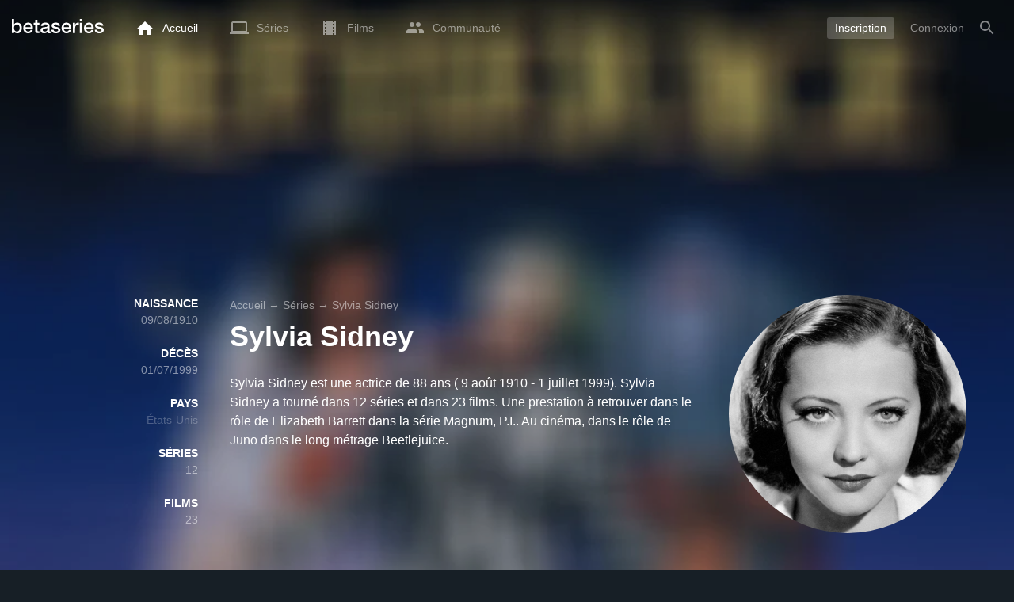

--- FILE ---
content_type: text/html; charset=UTF-8
request_url: https://www.betaseries.com/personne/80967-sylvia-sidney
body_size: 18304
content:
<!DOCTYPE html>
<html lang="fr" >
<head prefix="og: http://ogp.me/ns# fb: http://ogp.me/ns/fb# video: http://ogp.me/ns/video#">
    <meta name="twitter:card" content="summary">
    <meta name="twitter:url" content="https://www.betaseries.com/personne/80967-sylvia-sidney">
    <meta name="twitter:title" content="Sylvia Sidney">
    <meta name="twitter:description" content="Sylvia Sidney est une actrice de 88 ans ( 9 août 1910 -  1 juillet 1999). Sylvia Sidney a tourné dans 12 séries et dans 23 films. Une prestation à retrouver dans le rôle de Elizabeth Barrett dans la série Magnum, P.I.. Au cinéma, dans le rôle de Juno dans le long métrage Beetlejuice. ">
    <meta name="twitter:site" content="@betaseries">
    <meta name="twitter:image" content="https://pictures.betaseries.com/persons/2ahFUatfOEqqY6p7XnSAPlIZU2e.jpg">
    <meta property="fb:app_id"      content="670849765185424" />
    <meta property="og:type"        content="video.tv_show" />
    <meta property="og:url"         content="https://www.betaseries.com/personne/80967-sylvia-sidney" />
    <meta property="og:title"       content="Sylvia Sidney" />
    <meta property="og:description" content="Sylvia Sidney est une actrice de 88 ans ( 9 août 1910 -  1 juillet 1999). Sylvia Sidney a tourné dans 12 séries et dans 23 films. Une prestation à retrouver dans le rôle de Elizabeth Barrett dans la série Magnum, P.I.. Au cinéma, dans le rôle de Juno dans le long métrage Beetlejuice. " />
    <meta property="og:image"       content="https://www.betaseries.com/personne/80967-sylvia-sidney" />
    <link rel="canonical" href="https://www.betaseries.com/personne/80967-sylvia-sidney" /><link rel="alternate" hreflang="fr" href="https://www.betaseries.com/personne/80967-sylvia-sidney" /><link rel="alternate" hreflang="en" href="https://www.betaseries.com/en/person/80967-sylvia-sidney" /><link rel="alternate" hreflang="es" href="https://www.betaseries.com/es/person/80967-sylvia-sidney" /><link rel="alternate" hreflang="de" href="https://www.betaseries.com/de/person/80967-sylvia-sidney" /><link rel="alternate" hreflang="it" href="https://www.betaseries.com/it/person/80967-sylvia-sidney" /><link rel="alternate" hreflang="nl" href="https://www.betaseries.com/nl/person/80967-sylvia-sidney" /><link rel="alternate" hreflang="pt" href="https://www.betaseries.com/pt/person/80967-sylvia-sidney" /><link rel="alternate" hreflang="pt-br" href="https://www.betaseries.com/pt-br/person/80967-sylvia-sidney" /><link rel="alternate" hreflang="se" href="https://www.betaseries.com/se/person/80967-sylvia-sidney" /><link rel="alternate" hreflang="pl" href="https://www.betaseries.com/pl/person/80967-sylvia-sidney" /><link rel="alternate" hreflang="ru" href="https://www.betaseries.com/ru/person/80967-sylvia-sidney" /><link rel="alternate" hreflang="uk" href="https://www.betaseries.com/uk/person/80967-sylvia-sidney" /><link rel="alternate" hreflang="tr" href="https://www.betaseries.com/tr/person/80967-sylvia-sidney" /><link rel="alternate" hreflang="x-default" href="https://www.betaseries.com/personne/80967-sylvia-sidney" />    <title>Toutes les séries et films de Sylvia Sidney</title>
    <meta name="description" content="Regardez toutes vos séries préférées sur BetaSeries, la première communauté francophone de séries TV." />
    <meta http-equiv="content-type" content="text/html; charset=utf-8" />
    <meta name="viewport" content="width=device-width, initial-scale=1, minimum-scale=1, maximum-scale=1, user-scalable=no" />
    <meta name="robots" content="max-image-preview:large" />

    <link rel="apple-touch-icon" sizes="180x180" href="https://www.betaseries.com/images/site/apple-touch-icon.png">
    <link rel="icon" type="image/png" sizes="32x32" href="https://www.betaseries.com/images/site/favicon-32x32.png">
    <link rel="icon" type="image/png" sizes="16x16" href="https://www.betaseries.com/images/site/favicon-16x16.png">
    <link rel="manifest" href="https://www.betaseries.com/site.webmanifest">
    <link rel="mask-icon" href="https://www.betaseries.com/images/site/safari-pinned-tab.svg" color="#3b8dd0">
    <meta name="apple-mobile-web-app-title" content="BetaSeries">
    <meta name="application-name" content="BetaSeries">
    <meta name="theme-color" content="#3b8dd0">

    <link rel="search" type="application/opensearchdescription+xml" href="https://www.betaseries.com/data/opensearch.xml" title="BetaSeries" />

	<link rel="preload" media="screen" type="text/css" href="https://www.betaseries.com/css/person.css?v=1769273784" as="style" onload="this.onload=null;this.rel='stylesheet';if (document.querySelectorAll('head>link[type=\'text/css\'][rel=\'preload\']').length==0&&document.querySelector('#critical-css')){document.querySelector('#critical-css').remove();}">
	<noscript><link rel="stylesheet" href="https://www.betaseries.com/css/person.css?v=1769273784" /></noscript>
	<style id="critical-css">#optidigital-adslot-Wallpaper{display:none}.optidigital-ad-center,.optidigital-ad-center-sticky{margin:10px auto}.parent-ad-desktop,.parent-ad-mobile{flex-direction:column;justify-content:center}.parent-ad-mobile{display:flex}.parent-ad-desktop{display:none}@media (min-width:768px){.parent-ad-mobile{display:none}.parent-ad-desktop{display:flex}}.right-ad{float:right}.sticky-ad{position:-webkit-sticky;position:sticky;top:20px}.sideArticle .sticky-ad{top:140px}#optidigital-adslot-Desktop_Interstitial{margin:0}@charset "UTF-8";:root{--default_color:#333333;--link_color:var(--top_color);--bright_color:#ffffff;--background_color:#ffffff;--heading_color:#c1e1fa;--top_color:#3b8dd0;--footer_color:#333333;--gray_hover:#fafafa;--gray_light:#eeeeee;--gray_slight:#dedede;--gray_medium:#999999;--gray_hard:#666666;--body_background:#f2f3f6;--shadow_light:#dddddd;--error:#d50000;--default_background:#171f26;--gutter:calc(15px / 2);--border-radius:6px;--box-shadow:#999 0 0 5px;--background-reco-home:var(--default_background);--background_color_block:#fff;--background_color_block_reverse:#212930;--club-member:#dab766;--club_gradient:linear-gradient(#dab766, #b69121);--background-placeholder:linear-gradient(
        -90deg,
        #e8eaed 0%,
        #dfe0e1 50%,
        #e8eaed 100%
    );--archived_bg:var(--gray_slight);--title_block:var(--top_color);--rewatch_bg:rgb(203 213 225 / 0.1);--rewatch_bg_dark:rgb(71 85 105 / 0.4)}@media (min-width:991px){:root{--gutter:15px}}:root{--blue:#007bff;--indigo:#6610f2;--purple:#6f42c1;--pink:#e83e8c;--red:#dc3545;--orange:#fd7e14;--yellow:#ffc107;--green:#28a745;--teal:#20c997;--cyan:#17a2b8;--white:#fff;--gray:#6c757d;--gray-dark:#343a40;--primary:#007bff;--secondary:#6c757d;--success:#28a745;--info:#17a2b8;--warning:#ffc107;--danger:#dc3545;--light:#f8f9fa;--dark:#343a40;--breakpoint-xs:0;--breakpoint-sm:576px;--breakpoint-md:768px;--breakpoint-lg:992px;--breakpoint-xl:1200px;--font-family-sans-serif:-apple-system,BlinkMacSystemFont,"Segoe UI",Roboto,"Helvetica Neue",Arial,"Noto Sans",sans-serif,"Apple Color Emoji","Segoe UI Emoji","Segoe UI Symbol","Noto Color Emoji";--font-family-monospace:SFMono-Regular,Menlo,Monaco,Consolas,"Liberation Mono","Courier New",monospace}*,::after,::before{box-sizing:border-box}html{font-family:sans-serif;line-height:1.15;-webkit-text-size-adjust:100%}nav{display:block}body{margin:0;font-family:-apple-system,BlinkMacSystemFont,"Segoe UI",Roboto,"Helvetica Neue",Arial,"Noto Sans",sans-serif,"Apple Color Emoji","Segoe UI Emoji","Segoe UI Symbol","Noto Color Emoji";font-size:1rem;font-weight:400;line-height:1.5;color:#212529;text-align:left;background-color:#fff}h1{margin-top:0;margin-bottom:.5rem}p{margin-top:0;margin-bottom:1rem}ul{margin-top:0;margin-bottom:1rem}strong{font-weight:bolder}a{color:#007bff;text-decoration:none;background-color:transparent}img{vertical-align:middle;border-style:none}svg{overflow:hidden;vertical-align:middle}button{border-radius:0}button{margin:0;font-family:inherit;font-size:inherit;line-height:inherit}button{overflow:visible}button{text-transform:none}[type=button],[type=submit],button{-webkit-appearance:button}[type=button]::-moz-focus-inner,[type=submit]::-moz-focus-inner,button::-moz-focus-inner{padding:0;border-style:none}::-webkit-file-upload-button{font:inherit;-webkit-appearance:button}.container{width:100%;padding-right:15px;padding-left:15px;margin-right:auto;margin-left:auto}@media (min-width:576px){.container{max-width:540px}}@media (min-width:768px){.container{max-width:720px}}@media (min-width:992px){.container{max-width:960px}}@media (min-width:1200px){.container{max-width:1140px}}.d-none{display:none!important}@media (min-width:768px){.d-md-block{display:block!important}.d-md-flex{display:flex!important}}.sr-only{position:absolute;width:1px;height:1px;padding:0;overflow:hidden;clip:rect(0,0,0,0);white-space:nowrap;border:0}body{position:relative;font-family:Inter,Roboto,'Helvetica Neue','Arial Nova','Nimbus Sans',Arial,sans-serif;font-weight:400;font-size:14px;line-height:1.2;color:var(--default_color);background:#fff;overscroll-behavior:contain;-ms-overflow-style:none;--reskin-top-height:0;--reskin-container-width:1082px;--reskin-background-color:#0000}ul{margin-bottom:0;padding-left:0;list-style:none}p{margin-bottom:0}h1{font-size:100%;font-weight:400}a{color:var(--link_color)}a{text-decoration:none}h1{clear:both;margin:0 0 var(--gutter);padding:0 7px;min-height:24px;border:1px solid var(--heading_color);text-transform:uppercase;font-family:Helvetica,Arial,sans-serif;font-size:12px;font-weight:700;line-height:26px;color:var(--link_color);background:#fff;-webkit-font-smoothing:antialiased;-moz-osx-font-smoothing:grayscale}strong{font-weight:700;-webkit-font-smoothing:antialiased;-moz-osx-font-smoothing:grayscale}.u-colorWhiteOpacity05{color:#fff!important;opacity:.5;-webkit-font-smoothing:antialiased;-moz-osx-font-smoothing:grayscale}.cf:after,.cf:before{content:"";display:table}.cf:after{clear:both}.sr-only{position:absolute;width:1px;height:1px;margin:-1px;padding:0;border:0;overflow:hidden;clip:rect(0,0,0,0)}.content{position:relative;padding:var(--gutter) 0 calc(var(--gutter));text-align:left}.content p{margin:10px}.svgContainer{display:flex;flex-shrink:0;align-items:center;justify-content:center;width:24px;height:24px;font-size:0}@media (min-width:320px) and (max-width:991px){body{font-size:14px;line-height:18px}#centre{margin-left:0;margin-right:0}h1{font-size:inherit;line-height:24px}}@media (min-width:320px) and (max-width:991px){[type=submit]{width:100%!important}}.container{padding-left:var(--gutter);padding-right:var(--gutter)}@media (min-width:992px){.container{width:auto;max-width:100%}}@media (min-width:1200px){.container{width:1480px;max-width:100%}}@media (max-width:1033px){.container{width:auto;max-width:100%}}.content{padding-top:10px}.btn-reset{display:inline-block;-webkit-appearance:none;-moz-appearance:none;box-sizing:border-box;margin:0;padding:0;border:0;text-align:center;font-size:inherit;vertical-align:middle;background:0;background-clip:padding-box;user-drag:none;font-family:inherit;text-decoration:none}.btn-reset svg{vertical-align:middle}.btn-btn{box-sizing:border-box;padding:5px 10px;border:1px solid var(--gray_slight);border-radius:4px;text-align:center;font-size:inherit;line-height:1.5;color:var(--gray_hard);background-color:#fff}.btn-btn.btn--grey{border-color:#eee;color:#333;background-color:#eee}.btn-blue{padding:4px 10px;text-decoration:none;font-size:14px;line-height:20px;color:#fff;-webkit-font-smoothing:antialiased;-moz-osx-font-smoothing:grayscale}.btn-blue2{padding:6px 10px;text-decoration:none;font-size:14px;line-height:18px;-webkit-font-smoothing:antialiased;-moz-osx-font-smoothing:grayscale}.btn-blue2.btn-blue2.btn-blue2{border:none;color:#fff;background:#54709d}body.layout-1320 .container-1320{width:100%;margin:0 auto;padding-right:60px;padding-left:60px;max-width:calc(1320px + (2 * 60px))}body.layout-1320 .wrapper.container{width:auto;padding-left:0;padding-right:0}@media (max-width:1440px){body.layout-1320 .container-1320{max-width:100%;padding-left:0;padding-right:0}}@media (max-width:1199px){body.layout-1320 .wrapper.container{max-width:none}}.js-notification-standalone-container{position:fixed;top:85px;right:15px;z-index:1502}.js-close-dropdowns,.js-close-elements{display:none;z-index:10;position:absolute;top:0;right:0;bottom:0;left:0}.popinWrapper[aria-hidden=true]{display:none}.popinWrapper{display:flex;z-index:2000;position:fixed;top:0;right:0;bottom:0;left:0;align-items:center;justify-content:center;padding-right:15px;padding-left:15px;font-size:14px;line-height:16px;background:rgba(13,21,28,.3)}.popinWrapper [role=dialog]{position:relative;width:100%;margin:40px 0;padding:15px;max-width:500px;color:#333;background:#fff}.popinWrapper p{margin:0 0 10px}.popinWrapper [data-a11y-dialog-hide]{z-index:10;position:absolute;top:7px;right:7px;padding:8px}.popinWrapper .button-set{text-align:right;margin-top:30px}.popinWrapper .button-set .btn-btn{width:auto!important;border-radius:0;font-size:12px;font-weight:700}.popinWrapper .button-set:not(.textAlignLeft):not(.textAlignCenter) .btn-btn{margin-left:15px}.faceboxDisplay{display:none;z-index:1505;position:fixed;top:0;right:0;bottom:0;left:0;align-items:center;justify-content:center;background:rgba(13,21,28,.3);overflow:auto}#facebox{width:100%;z-index:101;box-sizing:border-box;padding:0 10px}@media (min-width:320px) and (max-width:991px){#facebox{padding:0}}.menu{z-index:1000;position:relative;width:100%;margin:0;text-align:left;background:var(--top_color)}.menu{position:absolute;top:0;right:0;left:0}.menu-wrapper{display:flex;position:relative;align-items:center}.menu-empty{flex-grow:1}.mainlogo{display:flex;align-items:center;margin-right:20px}.mainlogo img{position:relative;top:-2px}body{padding-top:70px}@media (max-width:991px){body{padding-top:35px}}.menu-icon{vertical-align:middle;font-size:0}.menu-icon+span{padding-left:10px}.menu-link{display:flex;position:relative;align-items:center;height:50px;padding:0 20px;text-decoration:none;font-size:14px;color:var(--bright_color);-webkit-font-smoothing:antialiased;-moz-osx-font-smoothing:grayscale;background:0}.menu-link .svgContainer{width:24px;height:24px}.menu-empty~*>.menu-link{padding:0 10px}.wrapper.container .menu-toggle{display:none;position:relative;width:100%;height:60px;margin:-10px 0 0;line-height:60px;color:var(--top_color)}.wrapper.container .menu-toggle span{position:relative}.wrapper.container .menu-toggle span:after{content:"";display:block;z-index:1;position:absolute;top:50%;right:-15px;border-top:5px solid var(--top_color);border-right:5px solid transparent;border-left:5px solid transparent;transform:translateY(calc(-50% + 3px))}.menu-transparent .menu{background:0 0}.menu-transparent .menu .hover-white,.menu-transparent .svgSearch{fill:#fff}.menu-transparent .menu-item:not(.menu-item--currentPage) .menu-link{opacity:.5}.menu-transparent .menu-item-CreateAccount{margin-right:10px;opacity:1!important}.menu-transparent .menu-createAccount{padding:5px 10px 6px;border-radius:3px;background:rgba(255,255,255,.2)}@supports (-webkit-backdrop-filter:blur(1px)) or (backdrop-filter:blur(1px)){body.menu-transparent .menu{position:fixed}}@media (min-width:320px) and (max-width:991px){.menu-link{padding-left:10px;padding-right:10px;height:44px}.menu-link .menu-icon svg{display:block}.menu-wrapper{justify-content:space-between;height:44px;padding-right:0;padding-left:0}}@media (max-width:327px){.menu-link{padding-left:5px!important;padding-right:5px!important}}@media (max-width:767px){.menu>.container{padding-left:0;padding-right:0}}@media (min-width:991px){.menu .mainlogo{height:30px;margin-top:20px;margin-bottom:20px}}@media (max-width:1056px){.menu .hidden-xs{display:none}}.header-navigation{display:none;position:absolute;top:100%;left:10px;padding:0;width:auto;border:0;box-shadow:none;border-bottom-left-radius:2px;border-bottom-right-radius:2px;background:#fff;z-index:1000!important;transform:translateY(-5px);filter:drop-shadow(0 2px 8px rgba(0,0,0,.16))}.header-navigation:not([aria-labelledby]){display:block;visibility:hidden;z-index:-1;opacity:0}.header-navigation>a{display:block;padding:7px 10px;white-space:nowrap;color:#212930;-webkit-font-smoothing:antialiased;-moz-osx-font-smoothing:grayscale}.header-navigation>*+*{border-top:1px #eee solid}@media (min-width:320px) and (max-width:991px){.header-navigation{top:100%;right:0;left:0}}@media (min-width:991px){.header-navigation{border-top-left-radius:2px;border-top-right-radius:2px;font-size:14px}.header-navigation:before{content:"";display:block;z-index:1;position:absolute;top:0;left:10px;width:0;height:0;border-right:12px solid transparent;border-bottom:12px solid #fff;border-left:12px solid transparent;transform:translateY(-100%)}.menu-item.has-headerNavigation{position:relative}}@media (min-width:901px) and (max-width:991px){.header-navigation{left:calc(-15px / 2);right:calc(-15px / 2)}}.menu-toggle{display:block;margin:20px auto;text-align:center}.slidesNav.slidesNav{display:none;z-index:30;position:absolute;top:57px;right:6px;width:48px;height:48px;border-radius:50%;background:#fff center no-repeat url("data:image/svg+xml;charset=UTF-8,<svg fill='%230D151C' width='15' height='25' xmlns='http://www.w3.org/2000/svg'><path d='M.18 21.68l9.16-9.18L.18 3.32 3 .5l12 12-12 12z' fill-rule='nonzero'/></svg>")}.slidesNav.slidesNav--left{right:auto;left:6px;transform:rotate(180deg)}.popinWrapper [role=dialog]{max-height:calc(100vh - 160px)}.popinWrapper .popin-content,.popinWrapper .popin-content-html,.popinWrapper .popin-content-reactmodule,.popinWrapper [role=dialog],.popinWrapper [role=document]{display:flex;flex-direction:column;min-height:0}#reactjs-recommendation{background-color:var(--footer_color);color:var(--bright_color);border:rgba(255,255,255,.5) solid 1px;font-size:14px;max-width:900px;margin:auto}.container-recommendation-popin{position:relative;max-height:500px}.close-recommendation-popin{position:absolute;top:0;right:0;padding:8px;z-index:100;font-size:30px;color:var(--bright_color);margin-top:-7px}#body-recommendation-popin{position:fixed;top:0;bottom:0;left:0;right:0;z-index:1100;background-color:rgba(0,0,0,.5);display:none;justify-content:center;align-items:center}@media (max-width:767px){#reactjs-recommendation{border:none}#reactjs-recommendation{height:100vh}.container-recommendation-popin{width:100vw;max-height:100vh;margin:auto}.close-recommendation-popin{top:10px;right:10px}}#optidigital-adslot-Wallpaper{display:none}.parent-ad-desktop,.parent-ad-mobile{flex-direction:column;justify-content:center}.parent-ad-mobile{display:flex}.parent-ad-desktop{display:none}@media (min-width:768px){.parent-ad-mobile{display:none}.parent-ad-desktop{display:flex}}.displayFlex{display:flex}.alignItemsCenter{align-items:center}.flexDirectionColumn{flex-direction:column}.justifyContentCenter{justify-content:center}.alignItemsStart{align-items:start}.positionRelative{position:relative}.round{border-radius:50%}.objectFitCover{object-fit:cover}.theme-top_color{background:var(--top_color)}body.bodyBackgroundImage{background-attachment:fixed;background-color:var(--default_background);background-position:center;background-repeat:no-repeat;background-size:cover}.grid-informations{display:grid;align-items:start;max-width:100%;grid-gap:40px}.blockInformations__details{margin-bottom:0;font-size:14px;line-height:21px;color:#fff;-webkit-font-smoothing:antialiased;-moz-osx-font-smoothing:grayscale}.blockInformations__details strong{text-transform:uppercase}.blockInformations__details li{margin-bottom:0}.blockInformations__title{margin:0 0 20px 0;padding:0;border:0;text-transform:none;font-family:inherit;font-size:36px;font-weight:700;line-height:54px;color:#fff;background:0 0}.blockInformations__synopsis.blockInformations__synopsis{margin:20px 0 0;font-size:16px;line-height:24px;color:#fff;-webkit-font-smoothing:antialiased;-moz-osx-font-smoothing:grayscale}@media (max-width:597px){.blockInformations__title{margin-bottom:5px;font-size:22px;line-height:26px}}@media (max-width:997px){.blockInformations__pictureContainer{justify-self:center}.blockInformations__details{display:none}.blockInformations__details li{padding:0 14px 0 0}.blockInformations__details strong{padding-right:6px}}@media (max-width:1240px){.grid-informations{grid-gap:15px;margin:10px}}@media (min-width:998px){.grid-informations{grid-template-columns:250px 390px 300px}.blockInformations__details{text-align:right}.blockInformations__details strong{display:block}.blockInformations__details li+li{margin-top:21px}}@media (min-width:1190px){.grid-informations{grid-template-columns:250px 590px 300px}}.breadcrumb{z-index:1;width:100%;margin:0;overflow:hidden;line-height:25px;color:#fff;opacity:.5}.breadcrumb a{padding:0;color:#fff}.breadcrumb--full{float:none;box-sizing:border-box;width:100%;box-shadow:none}</style>
	<style></style>
<meta property="og:locale" content="fr_US" /><script defer type="text/javascript" src="https://choices.consentframework.com/js/pa/22168/c/BXMjP/stub" charset="utf-8"></script><script>window.Sddan = {"info":{"si":"","cat_name":"","hd_m":"","hd_s256":"","jb_profile":"","product_name":"","product_type":"","uf_bday":"","uf_gender":""}};</script><script defer type="text/javascript" src="https://choices.consentframework.com/js/pa/22168/c/BXMjP/cmp" charset="utf-8" async></script>    <script>!function(t){"use strict";t.loadCSS||(t.loadCSS=function(){});var e=loadCSS.relpreload={};if(e.support=function(){var e;try{e=t.document.createElement("link").relList.supports("preload")}catch(t){e=!1}return function(){return e}}(),e.bindMediaToggle=function(t){var e=t.media||"all";function a(){t.addEventListener?t.removeEventListener("load",a):t.attachEvent&&t.detachEvent("onload",a),t.setAttribute("onload",null),t.media=e}t.addEventListener?t.addEventListener("load",a):t.attachEvent&&t.attachEvent("onload",a),setTimeout(function(){t.rel="stylesheet",t.media="only x"}),setTimeout(a,3e3)},e.poly=function(){if(!e.support())for(var a=t.document.getElementsByTagName("link"),n=0;n<a.length;n++){var o=a[n];"preload"!==o.rel||"style"!==o.getAttribute("as")||o.getAttribute("data-loadcss")||(o.setAttribute("data-loadcss",!0),e.bindMediaToggle(o))}},!e.support()){e.poly();var a=t.setInterval(e.poly,500);t.addEventListener?t.addEventListener("load",function(){e.poly(),t.clearInterval(a)}):t.attachEvent&&t.attachEvent("onload",function(){e.poly(),t.clearInterval(a)})}"undefined"!=typeof exports?exports.loadCSS=loadCSS:t.loadCSS=loadCSS}("undefined"!=typeof global?global:this);</script>
    <script defer event-adblock="false" event-logged_in="false" data-domain="betaseries.com" data-api="/api/call" src="/js/script.js"></script>    <script>window.plausible = window.plausible || function() { (window.plausible.q = window.plausible.q || []).push(arguments) }</script>
    <link href="https://plus.google.com/116191640078967016412/" rel="publisher" />
    <link rel="dns-prefetch" href="https://www.betaseries.com">
    <link rel="dns-prefetch" href="https://img.betaseries.com">
    <link rel="dns-prefetch" href="https://googleads.g.doubleclick.net">
    <link rel="dns-prefetch" href="https://www.googleadservices.com">
    <link rel="dns-prefetch" href="https://www.google.com">
    <link rel="dns-prefetch" href="https://js.sddan.com">
    <link rel="dns-prefetch" href="https://www.googletagmanager.com">
    <link rel="preload" fetchpriority="high" href="https://img.betaseries.com/cEt7ADZO8vARZDUWCLyCZqa_bbM=/600x600/smart/https%3A%2F%2Fpictures.betaseries.com%2Fpersons%2F2ahFUatfOEqqY6p7XnSAPlIZU2e.jpg" as="image">    <meta name="apple-itunes-app" content="app-id=874954616" />
    <script>window.bsQueue=function(){var n=[];return{enqueue:function(e){"function"==typeof e&&n.push(e)},executeAll:function(){for(;n.length>0;)n.shift()()}}}();</script>

    <style type="text/css" id="styleRoot">
            </style>
<script>
        var optidigitalQueue = optidigitalQueue || {};
        optidigitalQueue.cmd = optidigitalQueue.cmd || [];
    </script><script type='text/javascript'
            id='optidigital-ad-init'
            async
            config='{"adUnit": "/22269119890/betaseries.com/acteurs", "pageTargeting": {"issafe":"1","logged":"0","locale":"fr"}}'
            src='//scripts.opti-digital.com/tags/?site=betaseries'>
        </script><script async src="https://fundingchoicesmessages.google.com/i/pub-8657258600034437?ers=1" nonce="wwxOjPG9_1sPX4DpJ7B6OA"></script><script nonce="wwxOjPG9_1sPX4DpJ7B6OA">(function() {function signalGooglefcPresent() {if (!window.frames['googlefcPresent']) {if (document.body) {const iframe = document.createElement('iframe'); iframe.style = 'width: 0; height: 0; border: none; z-index: -1000; left: -1000px; top: -1000px;'; iframe.style.display = 'none'; iframe.name = 'googlefcPresent'; document.body.appendChild(iframe);} else {setTimeout(signalGooglefcPresent, 0);}}}signalGooglefcPresent();})();</script></head>
<body  class="menu-transparent bodyBackgroundImage layout-1320" style="background-image: linear-gradient(rgba(23, 31, 38, .3), rgba(23, 31, 38, .3)), url('https://img.betaseries.com/ZlcmuGIBRBNkVRZUafSYvW2b5tc=/920x540/smart/filters:blur(30)/https%3A%2F%2Fpictures.betaseries.com%2Ffilms%2Faffiches%2Foriginal%2F640.jpg')">
<!-- Wallpaper --><div id="optidigital-adslot-Wallpaper" style="display:none;" class="Wallpaper"></div>    <!-- Google Tag Manager (noscript) -->
    <noscript><iframe src="https://www.googletagmanager.com/ns.html?id=GTM-W9VJ548" height="0" width="0" style="display:none;visibility:hidden"></iframe></noscript>
    <!-- End Google Tag Manager (noscript) -->
    <div style="display: none;">
        <svg xmlns="http://www.w3.org/2000/svg">
    <symbol id="icon-star-disable" viewBox="0 0 12 11">
        <path d="M6 8.841l3.708 2.159-.984-4.07 3.276-2.738-4.314-.353-1.686-3.838-1.686 3.838-4.314.353 3.276 2.738-.984 4.07z" fill-rule="nonzero" fill="#EEEEEE"/>
    </symbol>
    <symbol id="icon-star-empty" viewBox="0 0 12 11">
        <path d="M12 4.192l-4.314-.359-1.686-3.833-1.686 3.838-4.314.353 3.276 2.738-.984 4.07 3.708-2.159 3.708 2.159-.978-4.07 3.27-2.738zm-6 3.566l-2.256 1.314.6-2.478-1.992-1.667 2.628-.22 1.02-2.333 1.026 2.339 2.628.22-1.992 1.667.6 2.478-2.262-1.32z" fill-rule="nonzero" fill="#FFAC3B"/>
    </symbol>
    <symbol id="icon-star-full" viewBox="0 0 12 11">
        <path d="M6 8.841l3.708 2.159-.984-4.07 3.276-2.738-4.314-.353-1.686-3.838-1.686 3.838-4.314.353 3.276 2.738-.984 4.07z" fill-rule="nonzero" fill="#FFAC3B"/>
    </symbol>
    <symbol id="icon-star-half" viewBox="0 0 12 11">
        <path d="M12 4.192l-4.314-.359-1.686-3.833-1.686 3.838-4.314.353 3.276 2.738-.984 4.07 3.708-2.159 3.708 2.159-.978-4.07 3.27-2.738zm-6 3.566v-5.384l1.026 2.339 2.628.22-1.992 1.667.6 2.478-2.262-1.32z" fill-rule="nonzero" fill="#FFAC3B"/>
    </symbol>
    <symbol id="icon-starblue-disable" viewBox="0 0 12 11">
        <path d="M6 8.841l3.708 2.159-.984-4.07 3.276-2.738-4.314-.353-1.686-3.838-1.686 3.838-4.314.353 3.276 2.738-.984 4.07z" fill-rule="nonzero" fill="#EEEEEE"/>
    </symbol>
    <symbol id="icon-starblue-empty" viewBox="0 0 12 11">
        <path d="M12 4.192l-4.314-.359-1.686-3.833-1.686 3.838-4.314.353 3.276 2.738-.984 4.07 3.708-2.159 3.708 2.159-.978-4.07 3.27-2.738zm-6 3.566l-2.256 1.314.6-2.478-1.992-1.667 2.628-.22 1.02-2.333 1.026 2.339 2.628.22-1.992 1.667.6 2.478-2.262-1.32z" fill-rule="nonzero" fill="#3B8DD0"/>
    </symbol>
    <symbol id="icon-starblue-full" viewBox="0 0 12 11">
        <path d="M6 8.841l3.708 2.159-.984-4.07 3.276-2.738-4.314-.353-1.686-3.838-1.686 3.838-4.314.353 3.276 2.738-.984 4.07z" fill-rule="nonzero" fill="#3B8DD0"/>
    </symbol>
    <symbol id="icon-starblue-half" viewBox="0 0 12 11">
        <path d="M12 4.192l-4.314-.359-1.686-3.833-1.686 3.838-4.314.353 3.276 2.738-.984 4.07 3.708-2.159 3.708 2.159-.978-4.07 3.27-2.738zm-6 3.566v-5.384l1.026 2.339 2.628.22-1.992 1.667.6 2.478-2.262-1.32z" fill-rule="nonzero" fill="#3B8DD0"/>
    </symbol>
</svg>
    </div>

    <div id="fb-root"></div>

    <div id="popup-bg" class="faceboxDisplay">
        <div id="facebox"></div>
    </div>

    <div class="popinWrapper" id="popin-dialog" aria-hidden="true">
    <div tabindex="-1" data-a11y-dialog-hide></div>
    <div role="dialog" aria-labelledby="dialog-title">
        <div role="document">
            <div class="popin-content">
                <div class="popin-content-reactmodule">
                </div>
                <div class="popin-content-html">
                    <div class="title" id="dialog-title" tabindex="0"></div>
                    <div class="popin-content-ajax">
                        <p></p>
                    </div>
                    <div class="button-set">
                        <button class="btn-reset btn-btn btn--grey js-close-popupalert" type="button" id="popupalertno">
                            Non
                        </button><button class="btn-reset btn-btn btn-blue2 js-close-popupalert" type="submit" id="popupalertyes">
                            OK, j'ai compris
                        </button>
                    </div>
                </div>
            </div>
            <button id="popin-showClose" data-a11y-dialog-hide class="btn-reset js-close-popupalert" type="button" aria-label="Fermer la popin">
                <svg fill="#333" class="SvgClosePopin" width="14" height="14" viewBox="0 0 14 14" xmlns="http://www.w3.org/2000/svg"><path d="M7 .333c-3.687 0-6.667 2.98-6.667 6.667s2.98 6.667 6.667 6.667 6.667-2.98 6.667-6.667-2.98-6.667-6.667-6.667zm3.333 9.06l-.94.94-2.393-2.393-2.393 2.393-.94-.94 2.393-2.393-2.393-2.393.94-.94 2.393 2.393 2.393-2.393.94.94-2.393 2.393 2.393 2.393z" fill="inherit" /></svg>
            </button>
        </div>
    </div>
</div>

    
<div class="js-notification-standalone-container d-none d-md-block"></div>

<script type="text/template" id="growl-notification-template">
    <div
        class="notification notification--standalone notification--unread"
        id="i%notification_id%"
        data-ref-id="%notification_ref-id%"
        data-type="%notification_type%"
        onClick="setModalCommentId(this)"
    >
        <div class="media">
            <div class="media-left">
                <a href="https://www.betaseries.com/membre/%25notification_username%25" class="avatar" data-displaylink="%notification_datadisplaylink%">
                    <img src="%notification_avatar%" width="40" height="40" alt="" />
                </a>
            </div>
            <div class="media-body">
                <div class="displayFlex">
                    <div class="notification__text alignSelfFlexStart">
                        <p>%notification_text%</p>
                        <div class="notification__datas">
                            <span class="mainTime">%notification_date%</span>
                            <button type="button" class="btn-reset" onclick="deleteNotification('%notification_id%');"><span class="mainTime">∙</span> Masquer</button>
                        </div>
                    </div>
                    <div class="notification__image alignSelfFlexStart" data-displayimage="%notification_datadisplayimage%">
                        <img src="%notification_image%" alt="" height="38" width="38" />
                    </div>
                </div>
            </div>
        </div>
    </div>
</script>

<nav id="top" class="menu theme-top_color">
    <div class="container">
        <div class="menu-wrapper" id="js-menu-aim">
            <a href="/" class="mainlogo d-none d-md-flex">
                <img src="https://www.betaseries.com/images/site/betaseries.svg" alt="Logo BetaSeries" width="116" height="18" />
            </a>
            
<div class="menu-item  headerNavigation-hover">
    <a href="/" class="menu-link js-hideMenuOpen">
        <span class="svgContainer menu-icon menu-icon--home">
            <svg width="20" height="17" viewBox="0 0 20 17" xmlns="http://www.w3.org/2000/svg"><path class="hover-white" d="M8 17v-6h4v6h5v-8h3l-10-9-10 9h3v8z" fill-rule="nonzero" fill="#1365A8"/></svg>
        </span>
        <span class="hidden-xs">
            Accueil
        </span>
    </a>
    </div>

<div class="menu-item has-headerNavigation headerNavigation-hover">
    <a class="menu-link js-hideMenuOpen" href="/series/">
        <span class="svgContainer menu-icon menu-icon--laptop">
            <svg width="24" height="16" viewBox="0 0 24 16" xmlns="http://www.w3.org/2000/svg"><path class="hover-white" d="M20 14c1.1 0 1.99-.9 1.99-2l.01-10c0-1.1-.9-2-2-2h-16c-1.1 0-2 .9-2 2v10c0 1.1.9 2 2 2h-4v2h24v-2h-4zm-16-12h16v10h-16v-10z" fill-rule="nonzero" fill="#1365A8"/></svg>
        </span>
        <span class="hidden-xs">
            Séries
                    </span>
    </a>
    <div class="header-navigation" role="nav">
                            <a
            href="/series/"
            class=""
                    >Toutes les séries</a>
                            <a
            href="/calendrier"
            class=""
                    >Calendrier des sorties</a>
                            <a
            href="/quiz/"
            class=""
                    >Quiz séries TV</a>
            
    </div>
</div>

<div class="menu-item has-headerNavigation headerNavigation-hover">
    <a class="menu-link js-hideMenuOpen" href="/films/">
        <span class="svgContainer menu-icon menu-icon--film">
            <svg width="16" height="18" viewBox="0 0 16 18" xmlns="http://www.w3.org/2000/svg"><path class="hover-white" d="M14 0v2h-2v-2h-8v2h-2v-2h-2v18h2v-2h2v2h8v-2h2v2h2v-18h-2zm-10 14h-2v-2h2v2zm0-4h-2v-2h2v2zm0-4h-2v-2h2v2zm10 8h-2v-2h2v2zm0-4h-2v-2h2v2zm0-4h-2v-2h2v2z" fill-rule="nonzero" fill="#1365A8"/></svg>
        </span>
        <span class="hidden-xs">
            Films
                    </span>
    </a>
    <div class="header-navigation" role="nav">
                            <a
            href="/films/"
            class=""
                    >Tous les films</a>
                            <a
            href="/calendrier?shows=films"
            class=""
                    >Sorties cinéma</a>
            
    </div>
</div>

<div class="menu-item has-headerNavigation headerNavigation-hover">
    <a class="menu-link js-hideMenuOpen" href="/a-propos">
        <span class="svgContainer menu-icon">
            <svg width="22" height="14" viewBox="0 0 22 14" xmlns="http://www.w3.org/2000/svg"><path class="hover-white" d="M15 6c1.66 0 2.99-1.34 2.99-3s-1.33-3-2.99-3c-1.66 0-3 1.34-3 3s1.34 3 3 3zm-8 0c1.66 0 2.99-1.34 2.99-3s-1.33-3-2.99-3c-1.66 0-3 1.34-3 3s1.34 3 3 3zm0 2c-2.33 0-7 1.17-7 3.5v2.5h14v-2.5c0-2.33-4.67-3.5-7-3.5zm8 0c-.29 0-.62.02-.97.05 1.16.84 1.97 1.97 1.97 3.45v2.5h6v-2.5c0-2.33-4.67-3.5-7-3.5z" fill-rule="nonzero" fill="#1365A8"/></svg>
        </span>
        <span class="hidden-xs">
            Communauté
        </span>
    </a>
    <div class="header-navigation" role="nav">
                            <a
            href="https://discord.gg/4Q3avDs"
            class=""
                                                target="_blank"
                                                                rel="noopener noreferrer"
                                    >Serveur Discord</a>
                            <a
            href="https://support.betaseries.com"
            class=""
                                                target="_blank"
                                                                rel="noopener noreferrer"
                                    >Foire aux questions</a>
                            <a
            href="/a-propos"
            class=""
                    >À propos</a>
                            <a
            href="/club"
            class=""
                    >Le Club</a>
                            <a
            href="/equipe"
            class=""
                    >L&#039;équipe</a>
            
    </div>
</div>

<div class="menu-empty"></div>


    <div class="menu-item menu-item-CreateAccount hidden-xs">
        <a href="/inscription/?utm_source=website&utm_medium=link&utm_campaign=header" class="btn-blue menu-createAccount js-hideMenuOpen">
            Inscription
        </a>
    </div>
    <div class="menu-item">
        <a href="/identification" class="menu-link js-hideMenuOpen">
            <span>
                Connexion
            </span>
        </a>
    </div>
    <div id="reactjs-header-search" style="width: 38px;">
        <div class="menu-item">
            <button type="button" class="btn-reset menu-link" style="padding-left: 10px; padding-right: 10px;" aria-label="Rechercher" onclick="document.location.href='/series/';">
                <svg fill="#1365A8" class="svgSearch" width="18" height="18" viewBox="0 0 18 18" xmlns="http://www.w3.org/2000/svg"><path d="M12.5 11h-.79l-.28-.27c.98-1.14 1.57-2.62 1.57-4.23 0-3.59-2.91-6.5-6.5-6.5s-6.5 2.91-6.5 6.5 2.91 6.5 6.5 6.5c1.61 0 3.09-.59 4.23-1.57l.27.28v.79l5 4.99 1.49-1.49-4.99-5zm-6 0c-2.49 0-4.5-2.01-4.5-4.5s2.01-4.5 4.5-4.5 4.5 2.01 4.5 4.5-2.01 4.5-4.5 4.5z" fill="inherit"></path></svg>
            </button>
        </div>
    </div>
        </div>
    </div>
    </nav>


<script>
  const headerTranslations = {
      "menu.search.placeholder": "Rechercher une série, un film, une collection, une personne, une actualité",
      "menu.search.movie.none.label": "Aucun film ne correspond<br />à votre recherche.",
      "menu.search.movie.title": "Films",
      "menu.search.member.none.label": "Aucun membre ne correspond<br />à votre recherche.",
      "menu.search.member.title": "Membres",
      "menu.search.member.image.alt": "Profil de %login%",
      "menu.search.show.none.label": "Aucune série ne correspond<br />à votre recherche.",
      "menu.search.show.title": "Séries",
      "menu.search.show.image.alt": "Affiche de %title%",
  }
</script>

    </div></div>

    <script type="application/ld+json">
    {
        "@context": "http://schema.org",
        "@type": "WebSite",
        "name": "BetaSeries",
        "description" : "Toutes les s\u00e9ries et films de Sylvia Sidney",
        "url": "https://www.betaseries.com/",
        "image": "https://www.betaseries.com/images/site/og_facebook.png",
        "sameAs": [
            "https://twitter.com/betaseries",
            "https://www.facebook.com/betaseries/"
        ]
    }
    </script>

<script>
    const hasMobile = window.innerWidth <= 760
    window.addEventListener('resize', () => {
        if(hasMobile){
            document.getElementById('container-recommendation-popin').style.height = window.innerHeight + "px"
        }
    })
    window.addEventListener('DOMContentLoaded', async() => {
        if (window.location.hash === '#recommandation') {
            document.getElementById('body-recommendation-popin').style.display = 'flex';
            document.getElementsByTagName('body')[0].style.overflow = 'hidden';
            const load = await loadRecommendationModule('recommendation');
        }
        if(hasMobile){
            document.getElementById('container-recommendation-popin').style.height = window.innerHeight + "px"
        }
    });
</script>
<div id="body-recommendation-popin">
    <div id="container-recommendation-popin" class="container-recommendation-popin">
        <div class="close-recommendation-popin" onclick="document.getElementById('body-recommendation-popin').style.display = 'none'; document.getElementsByTagName('body')[0].style.overflow = ''">&times;</div>
        <div id="reactjs-recommendation">
        <div class="displayFlex justifyContentCenter alignItemsCenter flexDirectionColumn" style="width: 900px; height: 500px;">
            <div style="margin-bottom: 50px;">Chargement en cours</div>
                <div class="spinner displayFlex justifyContentCenter alignItemsCenter" style="height: 144px">
                    <div class="spinner__inner">
                        <svg
                        style="animation: infiniteRotate 2s linear infinite; display: block;"
                        width="144"
                        height="144"
                        viewBox="0 0 48 48"
                        xmlns="http://www.w3.org/2000/svg"
                        >
                        <g fill="none">
                            <path d="M.5 0h48v48h-48z"/>
                            <path
                                d="M6.5 24h-6c0-13.255 10.745-24 24-24v6c-10.839 0-18 8.905-18 18z"
                                fill="#eee"
                            />
                        </g>
                        </svg>
                    </div>
                </div>
            </div>
        </div>
    </div>
</div>

    <div class="content content_op" id="contenu">

                <div class="wrapper container " style="order:2;">
        <span data-banner></span>

            <div id="centre" class="cf">
                <button type="button" class="menu-toggle btn-toggle-sidebar btn-reset" id="btn-toggle-menu">
                    <span id="btn-toggle-menu-wording">Menu</span>
                </button>
    
<div class="container-1320">
    <!-- Billboard_1 --><div class="parent-ad-desktop " style="min-height: 280px;"><div style="display: none;" class="Billboard_1 "></div></div><!-- Mobile_Pos1 --><div class="parent-ad-mobile" style="min-height: 450px;"><div style="display: none;" class="Mobile_Pos1"></div></div>
    <div class="grid-informations informations-reskin">
        <ul class="blockInformations__details">
                            <li>
                    <strong>NAISSANCE</strong>
                    <span class="u-colorWhiteOpacity05">09/08/1910</span>
                </li>
                                        <li>
                    <strong>DÉCÈS</strong>
                    <span class="u-colorWhiteOpacity05">01/07/1999</span>
                </li>
                                        <li>
                    <strong>Pays</strong>
                    <span class="u-colorWhiteOpacity05">
                        <span class="u-colorWhiteOpacity05">États-Unis</span>
                    </span>
                </li>
                                        <li>
                    <strong>SÉRIES</strong>
                    <span class="u-colorWhiteOpacity05">12</span>
                </li>
                                        <li>
                    <strong>FILMS</strong>
                    <span class="u-colorWhiteOpacity05">23</span>
                </li>
                                                                    </ul>
        <div>
                <div class="breadcrumb breadcrumb--full">
                    <a style="color: #fff;" href="https://www.betaseries.com/">Accueil</a>
                    &rarr; <a style="color: #fff;" href="https://www.betaseries.com/series/">Séries</a>
                    &rarr; <a style="color: #fff;" href="https://www.betaseries.com/personne/80967-sylvia-sidney">Sylvia Sidney</a>
            </div>

            <h1 class="blockInformations__title">Sylvia Sidney</h1>

            
            <p class="blockInformations__synopsis">Sylvia Sidney est une actrice de 88 ans ( 9 août 1910 -  1 juillet 1999). Sylvia Sidney a tourné dans 12 séries et dans 23 films. Une prestation à retrouver dans le rôle de Elizabeth Barrett dans la série Magnum, P.I.. Au cinéma, dans le rôle de Juno dans le long métrage Beetlejuice. </p>

            <div class="blockInformations__actions">
                            </div>

                    </div>
        <div class="blockInformations__pictureContainer alignItemsStart positionRelative">
                                        <img class="objectFitCover round js-lazy-image" src="https://img.betaseries.com/vWLbV8RFZsIro3YNRJXZ5PiKyUc=/50x50/smart/https%3A%2F%2Fpictures.betaseries.com%2Fpersons%2F2ahFUatfOEqqY6p7XnSAPlIZU2e.jpg" data-src="https://img.betaseries.com/cEt7ADZO8vARZDUWCLyCZqa_bbM=/600x600/smart/https%3A%2F%2Fpictures.betaseries.com%2Fpersons%2F2ahFUatfOEqqY6p7XnSAPlIZU2e.jpg" width="300" height="300" alt="Sylvia Sidney"/>
                    </div>
    </div>
</div>

<!-- Billboard_2 --><div class="parent-ad-desktop " style="min-height: 280px;"><div style="display: none;" class="Billboard_2 "></div></div>
<!-- Mobile_Pos2 --><div class="parent-ad-mobile " style="min-height: 450px;"><div style="display: none;" class="Mobile_Pos2 "></div></div>
<div class="scrollNavigation overflowXScroll">
                <a href="#shows" class="u-colorWhiteOpacity05 js-anchor-link">Séries</a>
                <a href="#movies" class="u-colorWhiteOpacity05 js-anchor-link">Films</a>
                    <a href="#persons" class="u-colorWhiteOpacity05 js-anchor-link">Partenaires</a>
    </div>


<script>
  document.addEventListener('DOMContentLoaded', function(){
    var sliders = document.querySelectorAll(".js-scroll-slider");
    var i = 0;
    var len = sliders.length;
    var widthSlider = 0;
    var widthFirstSlide = 0;
    var widthGridGap = 0;
    var widthSliderWithoutGaps = 0;
    for (i; i < len; i++) {
        if (sliders[i].querySelector('.slide_flex') == null) continue;
        widthSlider = sliders[i].clientWidth;
        widthFirstSlide = sliders[i].querySelector(".slide_flex").getBoundingClientRect().width;
        totalSlides = Math.floor(widthSlider / widthFirstSlide);
        widthGridGap = 40;
        widthSliderWithoutGaps = (widthSlider - (totalSlides * widthGridGap));

      new ScrollSliderFlex({
        sliderElement: sliders[i],
        slidesToScroll: Math.floor(widthSliderWithoutGaps / widthFirstSlide),
        scrollToElement: '.slide_flex.slide--notSeen'
      });
    }
  });
</script>
    <div id="shows" class="sectionSeparator">
    <div class="slidesWrapper" >
    <div class="container-padding60">
        <div class="blockTitles">
            <h2 class="blockTitle">            Séries
             (12)         </h2>
                                                </div>
    </div>
    <div class="positionRelative">
        <div class="slides_flex hideScrollbar js-scroll-slider container-padding60                      overflowXScroll">
                                                        <div class="slide_flex" style="max-width: 125px;">
                    <a href="https://www.betaseries.com/serie/magnum"  class="slide__image positionRelative u-insideBorderOpacity u-insideBorderOpacity--01 displayBlock">
                                                                            <img
                                class="js-lazy-image u-opacityBackground"
                                data-src="https://img.betaseries.com/C3TTy-BJDL6rrBmbJzWeUjSK-QM=/250x376/smart/https%3A%2F%2Fpictures.betaseries.com%2Ffonds%2Fposter%2F299aef1fe91c5395c11bf057b5318e5f.jpg"
                                width="125"
                                height="188"
                                alt=""
                            />
                                                <span class="sr-only">Magnum, P.I.</span>
                    </a>
                    <div class="slide__title" title="Magnum, P.I.">
                        Magnum, P.I.
                    </div>
                    <div class="slide__infos u-colorWhiteOpacity05">
                        Elizabeth Barrett
                    </div>
                </div>
                                            <div class="slide_flex" style="max-width: 125px;">
                    <a href="https://www.betaseries.com/serie/starsky-hutch"  class="slide__image positionRelative u-insideBorderOpacity u-insideBorderOpacity--01 displayBlock">
                                                                            <img
                                class="js-lazy-image u-opacityBackground"
                                data-src="https://img.betaseries.com/OAByJyiB8MMAkn6sWnMTFouYo5o=/250x376/smart/https%3A%2F%2Fpictures.betaseries.com%2Ffonds%2Fposter%2Ff8606e5bb884029001f6d0127a58a1ad.jpg"
                                width="125"
                                height="188"
                                alt=""
                            />
                                                <span class="sr-only">Starsky &amp; Hutch</span>
                    </a>
                    <div class="slide__title" title="Starsky &amp; Hutch">
                        Starsky &amp; Hutch
                    </div>
                    <div class="slide__infos u-colorWhiteOpacity05">
                        Olga Grossman
                    </div>
                </div>
                                            <div class="slide_flex" style="max-width: 125px;">
                    <a href="https://www.betaseries.com/serie/theloveboat"  class="slide__image positionRelative u-insideBorderOpacity u-insideBorderOpacity--01 displayBlock">
                                                                            <img
                                class="js-lazy-image u-opacityBackground"
                                data-src="https://img.betaseries.com/ayDM0Cm286fIInS2JGV2nteTr9g=/250x376/smart/https%3A%2F%2Fpictures.betaseries.com%2Ffonds%2Fposter%2F8e24d05ffef84714419ebf1f30571155.jpg"
                                width="125"
                                height="188"
                                alt=""
                            />
                                                <span class="sr-only">The Love Boat</span>
                    </a>
                    <div class="slide__title" title="The Love Boat">
                        The Love Boat
                    </div>
                    <div class="slide__infos u-colorWhiteOpacity05">
                        Natalie Corson
                    </div>
                </div>
                                            <div class="slide_flex" style="max-width: 125px;">
                    <a href="https://www.betaseries.com/serie/golden-globe-awards"  class="slide__image positionRelative u-insideBorderOpacity u-insideBorderOpacity--01 displayBlock">
                                                                            <img
                                class="js-lazy-image u-opacityBackground"
                                data-src="https://img.betaseries.com/V9qVRfGhAdJxhmyLRFvw-MTi_Tk=/250x376/smart/https%3A%2F%2Fpictures.betaseries.com%2Ffonds%2Fposter%2Ffc8fbfa64e776ffd1e53016734481604.jpg"
                                width="125"
                                height="188"
                                alt=""
                            />
                                                <span class="sr-only">Golden Globe Awards</span>
                    </a>
                    <div class="slide__title" title="Golden Globe Awards">
                        Golden Globe Awards
                    </div>
                    <div class="slide__infos u-colorWhiteOpacity05">
                        Self / Self - Winner
                    </div>
                </div>
                                            <div class="slide_flex" style="max-width: 125px;">
                    <a href="https://www.betaseries.com/serie/wkrp-in-cincinnati"  class="slide__image positionRelative u-insideBorderOpacity u-insideBorderOpacity--01 displayBlock">
                                                                            <img
                                class="js-lazy-image u-opacityBackground"
                                data-src="https://img.betaseries.com/Dusb5ioVNcbupgkY2Kvy9W1lg30=/250x376/smart/"
                                width="125"
                                height="188"
                                alt=""
                            />
                                                <span class="sr-only">WKRP in Cincinnati</span>
                    </a>
                    <div class="slide__title" title="WKRP in Cincinnati">
                        WKRP in Cincinnati
                    </div>
                    <div class="slide__infos u-colorWhiteOpacity05">
                        Lillian Carlson / Mama Carlson
                    </div>
                </div>
                                            <div class="slide_flex" style="max-width: 125px;">
                    <a href="https://www.betaseries.com/serie/diagnostic-meurtre"  class="slide__image positionRelative u-insideBorderOpacity u-insideBorderOpacity--01 displayBlock">
                                                                            <img
                                class="js-lazy-image u-opacityBackground"
                                data-src="https://img.betaseries.com/Dusb5ioVNcbupgkY2Kvy9W1lg30=/250x376/smart/"
                                width="125"
                                height="188"
                                alt=""
                            />
                                                <span class="sr-only">Diagnostic : Meurtre</span>
                    </a>
                    <div class="slide__title" title="Diagnostic : Meurtre">
                        Diagnostic : Meurtre
                    </div>
                    <div class="slide__infos u-colorWhiteOpacity05">
                        Alice
                    </div>
                </div>
                                            <div class="slide_flex" style="max-width: 125px;">
                    <a href="https://www.betaseries.com/serie/route-66"  class="slide__image positionRelative u-insideBorderOpacity u-insideBorderOpacity--01 displayBlock">
                                                                            <img
                                class="js-lazy-image u-opacityBackground"
                                data-src="https://img.betaseries.com/Dusb5ioVNcbupgkY2Kvy9W1lg30=/250x376/smart/"
                                width="125"
                                height="188"
                                alt=""
                            />
                                                <span class="sr-only">Route 66</span>
                    </a>
                    <div class="slide__title" title="Route 66">
                        Route 66
                    </div>
                    <div class="slide__infos u-colorWhiteOpacity05">
                        Hannah Ellis / Lonnie Taylor
                    </div>
                </div>
                                            <div class="slide_flex" style="max-width: 125px;">
                    <a href="https://www.betaseries.com/serie/the-defenders"  class="slide__image positionRelative u-insideBorderOpacity u-insideBorderOpacity--01 displayBlock">
                                                                            <img
                                class="js-lazy-image u-opacityBackground"
                                data-src="https://img.betaseries.com/Dusb5ioVNcbupgkY2Kvy9W1lg30=/250x376/smart/"
                                width="125"
                                height="188"
                                alt=""
                            />
                                                <span class="sr-only">The Defenders</span>
                    </a>
                    <div class="slide__title" title="The Defenders">
                        The Defenders
                    </div>
                    <div class="slide__infos u-colorWhiteOpacity05">
                        Adela Collins
                    </div>
                </div>
                                            <div class="slide_flex" style="max-width: 125px;">
                    <a href="https://www.betaseries.com/serie/the-equalizer"  class="slide__image positionRelative u-insideBorderOpacity u-insideBorderOpacity--01 displayBlock">
                                                                            <img
                                class="js-lazy-image u-opacityBackground"
                                data-src="https://img.betaseries.com/Dusb5ioVNcbupgkY2Kvy9W1lg30=/250x376/smart/"
                                width="125"
                                height="188"
                                alt=""
                            />
                                                <span class="sr-only">The Equalizer</span>
                    </a>
                    <div class="slide__title" title="The Equalizer">
                        The Equalizer
                    </div>
                    <div class="slide__infos u-colorWhiteOpacity05">
                        Judge
                    </div>
                </div>
                                            <div class="slide_flex" style="max-width: 125px;">
                    <a href="https://www.betaseries.com/serie/general-electric-theater"  class="slide__image positionRelative u-insideBorderOpacity u-insideBorderOpacity--01 displayBlock">
                                                                            <img
                                class="js-lazy-image u-opacityBackground"
                                data-src="https://img.betaseries.com/Dusb5ioVNcbupgkY2Kvy9W1lg30=/250x376/smart/"
                                width="125"
                                height="188"
                                alt=""
                            />
                                                <span class="sr-only">General Electric Theater</span>
                    </a>
                    <div class="slide__title" title="General Electric Theater">
                        General Electric Theater
                    </div>
                    <div class="slide__infos u-colorWhiteOpacity05">
                        Gloria Roma
                    </div>
                </div>
                                            <div class="slide_flex" style="max-width: 125px;">
                    <a href="https://www.betaseries.com/serie/fantasy-island-1998"  class="slide__image positionRelative u-insideBorderOpacity u-insideBorderOpacity--01 displayBlock">
                                                                            <img
                                class="js-lazy-image u-opacityBackground"
                                data-src="https://img.betaseries.com/S5gKsuofmLo7ZcZMEhbeEGhVGOY=/250x376/smart/https%3A%2F%2Fpictures.betaseries.com%2Ffonds%2Fposter%2F17a33beebb61bd53643baac44749dbaf.jpg"
                                width="125"
                                height="188"
                                alt=""
                            />
                                                <span class="sr-only">Fantasy Island (1998)</span>
                    </a>
                    <div class="slide__title" title="Fantasy Island (1998)">
                        Fantasy Island (1998)
                    </div>
                    <div class="slide__infos u-colorWhiteOpacity05">
                        Clia
                    </div>
                </div>
                                            <div class="slide_flex" style="max-width: 125px;">
                    <a href="https://www.betaseries.com/serie/naked-city"  class="slide__image positionRelative u-insideBorderOpacity u-insideBorderOpacity--01 displayBlock">
                                                                            <img
                                class="js-lazy-image u-opacityBackground"
                                data-src="https://img.betaseries.com/GvlQhXUd7vgAdkqaQ_UxlkKSmjQ=/250x376/smart/https%3A%2F%2Fpictures.betaseries.com%2Ffonds%2Fposter%2F92502d8cf29e7553f8cddbdf9515a2ec.jpg"
                                width="125"
                                height="188"
                                alt=""
                            />
                                                <span class="sr-only">Naked City</span>
                    </a>
                    <div class="slide__title" title="Naked City">
                        Naked City
                    </div>
                    <div class="slide__infos u-colorWhiteOpacity05">
                        Florence Nunda
                    </div>
                </div>
                            </div>
        <button style="top: 68px" type="button" class="btn-reset slidesNav slidesNav--left js-scroll-slider__left">
            <span class="sr-only">left</span>
        </button>
        <button style="top: 68px" type="button" class="btn-reset slidesNav js-scroll-slider__right">
            <span class="sr-only">right</span>
        </button>
    </div>
</div>
</div>
    <div id="movies" class="sectionSeparator">
    <div class="slidesWrapper" >
    <div class="container-padding60">
        <div class="blockTitles">
            <h2 class="blockTitle">            Films
             (23)         </h2>
                                                </div>
    </div>
    <div class="positionRelative">
        <div class="slides_flex hideScrollbar js-scroll-slider container-padding60                      overflowXScroll">
                                        <div class="slide_flex" style="max-width: 125px;">
                    <a href="https://www.betaseries.com/film/640-beetlejuice"  class="slide__image positionRelative u-insideBorderOpacity u-insideBorderOpacity--01 displayBlock">
                                                                            <img
                                class="js-lazy-image u-opacityBackground"
                                data-src="https://img.betaseries.com/o8Wbb_x4sBrwSUmwhreUZn0jZMI=/250x376/smart/https%3A%2F%2Fpictures.betaseries.com%2Ffilms%2Faffiches%2Foriginal%2F640.jpg"
                                width="125"
                                height="188"
                                alt=""
                            />
                                                <span class="sr-only">Beetlejuice</span>
                    </a>
                    <div class="slide__title" title="Beetlejuice">
                        Beetlejuice
                    </div>
                    <div class="slide__infos u-colorWhiteOpacity05">
                        Juno
                    </div>
                </div>
                            <div class="slide_flex" style="max-width: 125px;">
                    <a href="https://www.betaseries.com/film/3700-mars-attacks"  class="slide__image positionRelative u-insideBorderOpacity u-insideBorderOpacity--01 displayBlock">
                                                                            <img
                                class="js-lazy-image u-opacityBackground"
                                data-src="https://img.betaseries.com/aDTQcPApVPHRf1XdY0vjMg18CKY=/250x376/smart/https%3A%2F%2Fpictures.betaseries.com%2Ffilms%2Faffiches%2Foriginal%2F3700.jpg"
                                width="125"
                                height="188"
                                alt=""
                            />
                                                <span class="sr-only">Mars Attacks!</span>
                    </a>
                    <div class="slide__title" title="Mars Attacks!">
                        Mars Attacks!
                    </div>
                    <div class="slide__infos u-colorWhiteOpacity05">
                        Grandma Norris
                    </div>
                </div>
                            <div class="slide_flex" style="max-width: 125px;">
                    <a href="https://www.betaseries.com/film/7687-damien-omen-ii"  class="slide__image positionRelative u-insideBorderOpacity u-insideBorderOpacity--01 displayBlock">
                                                                            <img
                                class="js-lazy-image u-opacityBackground"
                                data-src="https://img.betaseries.com/Ru_6f2SDqFeMLC3F2p9McRCVYfg=/250x376/smart/https%3A%2F%2Fpictures.betaseries.com%2Ffilms%2Faffiches%2Foriginal%2F7687.jpg"
                                width="125"
                                height="188"
                                alt=""
                            />
                                                <span class="sr-only">Damien - Omen II</span>
                    </a>
                    <div class="slide__title" title="Damien - Omen II">
                        Damien - Omen II
                    </div>
                    <div class="slide__infos u-colorWhiteOpacity05">
                        Aunt Marion
                    </div>
                </div>
                            <div class="slide_flex" style="max-width: 125px;">
                    <a href="https://www.betaseries.com/film/16858-fury"  class="slide__image positionRelative u-insideBorderOpacity u-insideBorderOpacity--01 displayBlock">
                                                                            <img
                                class="js-lazy-image u-opacityBackground"
                                data-src="https://img.betaseries.com/jxyHxu3yAXMbiOrXLKIkEinNwss=/250x376/smart/https%3A%2F%2Fpictures.betaseries.com%2Ffilms%2Faffiches%2Foriginal%2F16858.jpg"
                                width="125"
                                height="188"
                                alt=""
                            />
                                                <span class="sr-only">Fury</span>
                    </a>
                    <div class="slide__title" title="Fury">
                        Fury
                    </div>
                    <div class="slide__infos u-colorWhiteOpacity05">
                        Katherine Grant
                    </div>
                </div>
                            <div class="slide_flex" style="max-width: 125px;">
                    <a href="https://www.betaseries.com/film/17186-sabotage"  class="slide__image positionRelative u-insideBorderOpacity u-insideBorderOpacity--01 displayBlock">
                                                                            <img
                                class="js-lazy-image u-opacityBackground"
                                data-src="https://img.betaseries.com/Wn0TBdSqDU4vAfIS-Uf7dZpjYqQ=/250x376/smart/https%3A%2F%2Fpictures.betaseries.com%2Ffilms%2Faffiches%2Foriginal%2F17186.jpg"
                                width="125"
                                height="188"
                                alt=""
                            />
                                                <span class="sr-only">Sabotage</span>
                    </a>
                    <div class="slide__title" title="Sabotage">
                        Sabotage
                    </div>
                    <div class="slide__infos u-colorWhiteOpacity05">
                        Mrs. Verloc
                    </div>
                </div>
                            <div class="slide_flex" style="max-width: 125px;">
                    <a href="https://www.betaseries.com/film/17016-madame-butterfly"  class="slide__image positionRelative u-insideBorderOpacity u-insideBorderOpacity--01 displayBlock">
                                                                            <img
                                class="js-lazy-image u-opacityBackground"
                                data-src="https://img.betaseries.com/xvSQAB0w28NJx29epVeQEmU_14U=/250x376/smart/https%3A%2F%2Fpictures.betaseries.com%2Ffilms%2Faffiches%2Foriginal%2F17016.jpg"
                                width="125"
                                height="188"
                                alt=""
                            />
                                                <span class="sr-only">Madame Butterfly</span>
                    </a>
                    <div class="slide__title" title="Madame Butterfly">
                        Madame Butterfly
                    </div>
                    <div class="slide__infos u-colorWhiteOpacity05">
                        Cho-Cho San
                    </div>
                </div>
                            <div class="slide_flex" style="max-width: 125px;">
                    <a href="https://www.betaseries.com/film/2724-city-streets"  class="slide__image positionRelative u-insideBorderOpacity u-insideBorderOpacity--01 displayBlock">
                                                                            <img
                                class="js-lazy-image u-opacityBackground"
                                data-src="https://img.betaseries.com/Lu65kGxdNdb70y7pe00Y_PSr1lQ=/250x376/smart/https%3A%2F%2Fpictures.betaseries.com%2Ffilms%2Faffiches%2Foriginal%2F2724.jpg"
                                width="125"
                                height="188"
                                alt=""
                            />
                                                <span class="sr-only">City Streets</span>
                    </a>
                    <div class="slide__title" title="City Streets">
                        City Streets
                    </div>
                    <div class="slide__infos u-colorWhiteOpacity05">
                        Nan Cooley
                    </div>
                </div>
                            <div class="slide_flex" style="max-width: 125px;">
                    <a href="https://www.betaseries.com/film/72408-the-secret-night-caller"  class="slide__image positionRelative u-insideBorderOpacity u-insideBorderOpacity--01 displayBlock">
                                                                            <img
                                class="js-lazy-image u-opacityBackground"
                                data-src="https://img.betaseries.com/rB1lwHbCyly72jCCLzMk2cqPZaQ=/250x376/smart/https%3A%2F%2Fpictures.betaseries.com%2Ffilms%2Faffiches%2Foriginal%2F72408.jpg"
                                width="125"
                                height="188"
                                alt=""
                            />
                                                <span class="sr-only">The Secret Night Caller</span>
                    </a>
                    <div class="slide__title" title="The Secret Night Caller">
                        The Secret Night Caller
                    </div>
                    <div class="slide__infos u-colorWhiteOpacity05">
                        Kitty
                    </div>
                </div>
                            <div class="slide_flex" style="max-width: 125px;">
                    <a href="https://www.betaseries.com/film/24546-dead-end"  class="slide__image positionRelative u-insideBorderOpacity u-insideBorderOpacity--01 displayBlock">
                                                                            <img
                                class="js-lazy-image u-opacityBackground"
                                data-src="https://img.betaseries.com/403cY0tL9gVvK0sK8s6Csy-aLS4=/250x376/smart/https%3A%2F%2Fpictures.betaseries.com%2Ffilms%2Faffiches%2Foriginal%2F24546.jpg"
                                width="125"
                                height="188"
                                alt=""
                            />
                                                <span class="sr-only">Dead End</span>
                    </a>
                    <div class="slide__title" title="Dead End">
                        Dead End
                    </div>
                    <div class="slide__infos u-colorWhiteOpacity05">
                        Drina
                    </div>
                </div>
                            <div class="slide_flex" style="max-width: 125px;">
                    <a href="https://www.betaseries.com/film/109645-death-at-love-house"  class="slide__image positionRelative u-insideBorderOpacity u-insideBorderOpacity--01 displayBlock">
                                                                            <img
                                class="js-lazy-image u-opacityBackground"
                                data-src="https://img.betaseries.com/xfFrTRxq7Nz_jaLRkXge9966fy8=/250x376/smart/https%3A%2F%2Fpictures.betaseries.com%2Ffilms%2Faffiches%2Foriginal%2F109645.jpg"
                                width="125"
                                height="188"
                                alt=""
                            />
                                                <span class="sr-only">Death at Love House</span>
                    </a>
                    <div class="slide__title" title="Death at Love House">
                        Death at Love House
                    </div>
                    <div class="slide__infos u-colorWhiteOpacity05">
                        Clara Josephs
                    </div>
                </div>
                            <div class="slide_flex" style="max-width: 125px;">
                    <a href="https://www.betaseries.com/film/38445-fdr-the-last-year"  class="slide__image positionRelative u-insideBorderOpacity u-insideBorderOpacity--01 displayBlock">
                                                                            <img
                                class="js-lazy-image u-opacityBackground"
                                data-src="https://img.betaseries.com/s9lzxuP0JxjZCBNGGdU_0BUI50E=/250x376/smart/https%3A%2F%2Fpictures.betaseries.com%2Ffilms%2Faffiches%2Foriginal%2F38445.jpg"
                                width="125"
                                height="188"
                                alt=""
                            />
                                                <span class="sr-only">F.D.R.: The Last Year</span>
                    </a>
                    <div class="slide__title" title="F.D.R.: The Last Year">
                        F.D.R.: The Last Year
                    </div>
                    <div class="slide__infos u-colorWhiteOpacity05">
                        Cousin Polly
                    </div>
                </div>
                            <div class="slide_flex" style="max-width: 125px;">
                    <a href="https://www.betaseries.com/film/143838-the-searching-wind"  class="slide__image positionRelative u-insideBorderOpacity u-insideBorderOpacity--01 displayBlock">
                                                                            <img
                                class="js-lazy-image u-opacityBackground"
                                data-src="https://img.betaseries.com/y7K_OKrSHcQilQhFaN55nWEKInA=/250x376/smart/https%3A%2F%2Fpictures.betaseries.com%2Ffilms%2Faffiches%2Foriginal%2F143838.jpg"
                                width="125"
                                height="188"
                                alt=""
                            />
                                                <span class="sr-only">The Searching Wind</span>
                    </a>
                    <div class="slide__title" title="The Searching Wind">
                        The Searching Wind
                    </div>
                    <div class="slide__infos u-colorWhiteOpacity05">
                        Cassie Bowman
                    </div>
                </div>
                            <div class="slide_flex" style="max-width: 125px;">
                    <a href="https://www.betaseries.com/film/52824-an-early-frost"  class="slide__image positionRelative u-insideBorderOpacity u-insideBorderOpacity--01 displayBlock">
                                                                            <img
                                class="js-lazy-image u-opacityBackground"
                                data-src="https://img.betaseries.com/O1GhHiiJD8dlx8k7fqc18f2KnCo=/250x376/smart/https%3A%2F%2Fpictures.betaseries.com%2Ffilms%2Faffiches%2Foriginal%2F52824.jpg"
                                width="125"
                                height="188"
                                alt=""
                            />
                                                <span class="sr-only">An Early Frost</span>
                    </a>
                    <div class="slide__title" title="An Early Frost">
                        An Early Frost
                    </div>
                    <div class="slide__infos u-colorWhiteOpacity05">
                        Beatrice McKenna
                    </div>
                </div>
                            <div class="slide_flex" style="max-width: 125px;">
                    <a href="https://www.betaseries.com/film/98711-street-scene"  class="slide__image positionRelative u-insideBorderOpacity u-insideBorderOpacity--01 displayBlock">
                                                                            <img
                                class="js-lazy-image u-opacityBackground"
                                data-src="https://img.betaseries.com/ENkOGU6I0F0-Oa2uKMGhZCeRW-k=/250x376/smart/https%3A%2F%2Fpictures.betaseries.com%2Ffilms%2Faffiches%2Foriginal%2F98711.jpg"
                                width="125"
                                height="188"
                                alt=""
                            />
                                                <span class="sr-only">Street Scene</span>
                    </a>
                    <div class="slide__title" title="Street Scene">
                        Street Scene
                    </div>
                    <div class="slide__infos u-colorWhiteOpacity05">
                        Rose Maurrant
                    </div>
                </div>
                            <div class="slide_flex" style="max-width: 125px;">
                    <a href="https://www.betaseries.com/film/142125-hammett"  class="slide__image positionRelative u-insideBorderOpacity u-insideBorderOpacity--01 displayBlock">
                                                                            <img
                                class="js-lazy-image u-opacityBackground"
                                data-src="https://img.betaseries.com/4CVbOrg1kJxS0NkvAFCMRXwNBRA=/250x376/smart/https%3A%2F%2Fpictures.betaseries.com%2Ffilms%2Faffiches%2Foriginal%2F142125.jpg"
                                width="125"
                                height="188"
                                alt=""
                            />
                                                <span class="sr-only">Hammett</span>
                    </a>
                    <div class="slide__title" title="Hammett">
                        Hammett
                    </div>
                    <div class="slide__infos u-colorWhiteOpacity05">
                        Donaldina Cameron
                    </div>
                </div>
                            <div class="slide_flex" style="max-width: 125px;">
                    <a href="https://www.betaseries.com/film/30858-used-people"  class="slide__image positionRelative u-insideBorderOpacity u-insideBorderOpacity--01 displayBlock">
                                                                            <img
                                class="js-lazy-image u-opacityBackground"
                                data-src="https://img.betaseries.com/76-iOVtUPewbB3KaiA9wbIaug2I=/250x376/smart/https%3A%2F%2Fpictures.betaseries.com%2Ffilms%2Faffiches%2Foriginal%2F30858.jpg"
                                width="125"
                                height="188"
                                alt=""
                            />
                                                <span class="sr-only">Used People</span>
                    </a>
                    <div class="slide__title" title="Used People">
                        Used People
                    </div>
                    <div class="slide__infos u-colorWhiteOpacity05">
                        Becky
                    </div>
                </div>
                            <div class="slide_flex" style="max-width: 125px;">
                    <a href="https://www.betaseries.com/film/19281-violent-saturday"  class="slide__image positionRelative u-insideBorderOpacity u-insideBorderOpacity--01 displayBlock">
                                                                            <img
                                class="js-lazy-image u-opacityBackground"
                                data-src="https://img.betaseries.com/MSPCVsOjasCdQO4cyjf5OjL_BdA=/250x376/smart/https%3A%2F%2Fpictures.betaseries.com%2Ffilms%2Faffiches%2Foriginal%2F19281.jpg"
                                width="125"
                                height="188"
                                alt=""
                            />
                                                <span class="sr-only">Violent Saturday</span>
                    </a>
                    <div class="slide__title" title="Violent Saturday">
                        Violent Saturday
                    </div>
                    <div class="slide__infos u-colorWhiteOpacity05">
                        Elsie Braden
                    </div>
                </div>
                            <div class="slide_flex" style="max-width: 125px;">
                    <a href="https://www.betaseries.com/film/20165-thirty-day-princess"  class="slide__image positionRelative u-insideBorderOpacity u-insideBorderOpacity--01 displayBlock">
                                                                            <img
                                class="js-lazy-image u-opacityBackground"
                                data-src="https://img.betaseries.com/4jEQfRLYRe8ytkfzOSz_clGLqCU=/250x376/smart/https%3A%2F%2Fpictures.betaseries.com%2Ffilms%2Faffiches%2Foriginal%2F20165.jpg"
                                width="125"
                                height="188"
                                alt=""
                            />
                                                <span class="sr-only">Thirty Day Princess</span>
                    </a>
                    <div class="slide__title" title="Thirty Day Princess">
                        Thirty Day Princess
                    </div>
                    <div class="slide__infos u-colorWhiteOpacity05">
                        Nancy Lane / Princess Catterina
                    </div>
                </div>
                            <div class="slide_flex" style="max-width: 125px;">
                    <a href="https://www.betaseries.com/film/58959-you-and-me"  class="slide__image positionRelative u-insideBorderOpacity u-insideBorderOpacity--01 displayBlock">
                                                                            <img
                                class="js-lazy-image u-opacityBackground"
                                data-src="https://img.betaseries.com/bz-YCHDPKUEtE4jhD4V9ifE5poM=/250x376/smart/https%3A%2F%2Fpictures.betaseries.com%2Ffilms%2Faffiches%2Foriginal%2F58959.jpg"
                                width="125"
                                height="188"
                                alt=""
                            />
                                                <span class="sr-only">You and Me</span>
                    </a>
                    <div class="slide__title" title="You and Me">
                        You and Me
                    </div>
                    <div class="slide__infos u-colorWhiteOpacity05">
                        Helen Roberts
                    </div>
                </div>
                            <div class="slide_flex" style="max-width: 125px;">
                    <a href="https://www.betaseries.com/film/15259-god-told-me-to"  class="slide__image positionRelative u-insideBorderOpacity u-insideBorderOpacity--01 displayBlock">
                                                                            <img
                                class="js-lazy-image u-opacityBackground"
                                data-src="https://img.betaseries.com/towgSHqdR-un5GVNSQhUJijBOJ4=/250x376/smart/https%3A%2F%2Fpictures.betaseries.com%2Ffilms%2Faffiches%2Foriginal%2F15259.jpg"
                                width="125"
                                height="188"
                                alt=""
                            />
                                                <span class="sr-only">God Told Me To</span>
                    </a>
                    <div class="slide__title" title="God Told Me To">
                        God Told Me To
                    </div>
                    <div class="slide__infos u-colorWhiteOpacity05">
                        Elizabeth Mullin
                    </div>
                </div>
                            <div class="slide_flex" style="max-width: 125px;">
                    <a href="https://www.betaseries.com/film/9537-les-miserables"  class="slide__image positionRelative u-insideBorderOpacity u-insideBorderOpacity--01 displayBlock">
                                                                            <img
                                class="js-lazy-image u-opacityBackground"
                                data-src="https://img.betaseries.com/nf9DrPq3KAAIPisku2yYGhLS3LM=/250x376/smart/https%3A%2F%2Fpictures.betaseries.com%2Ffilms%2Faffiches%2Foriginal%2F9537.jpg"
                                width="125"
                                height="188"
                                alt=""
                            />
                                                <span class="sr-only">Les Miserables</span>
                    </a>
                    <div class="slide__title" title="Les Miserables">
                        Les Miserables
                    </div>
                    <div class="slide__infos u-colorWhiteOpacity05">
                        Fantine
                    </div>
                </div>
                            <div class="slide_flex" style="max-width: 125px;">
                    <a href="https://www.betaseries.com/film/26551-you-only-live-once"  class="slide__image positionRelative u-insideBorderOpacity u-insideBorderOpacity--01 displayBlock">
                                                                            <img
                                class="js-lazy-image u-opacityBackground"
                                data-src="https://img.betaseries.com/aSeKAsczEylqiGlpJ65BMaZoo3o=/250x376/smart/https%3A%2F%2Fpictures.betaseries.com%2Ffilms%2Faffiches%2Foriginal%2F26551.jpg"
                                width="125"
                                height="188"
                                alt=""
                            />
                                                <span class="sr-only">You Only Live Once</span>
                    </a>
                    <div class="slide__title" title="You Only Live Once">
                        You Only Live Once
                    </div>
                    <div class="slide__infos u-colorWhiteOpacity05">
                        Joan Graham
                    </div>
                </div>
                            <div class="slide_flex" style="max-width: 125px;">
                    <a href="https://www.betaseries.com/film/103141-having-it-all"  class="slide__image positionRelative u-insideBorderOpacity u-insideBorderOpacity--01 displayBlock">
                                                                            <img
                                class="js-lazy-image u-opacityBackground"
                                data-src="https://img.betaseries.com/ZVYwCtArduhUwHOsZl7beE6BSJo=/250x376/smart/https%3A%2F%2Fpictures.betaseries.com%2Ffilms%2Faffiches%2Foriginal%2F103141.jpg"
                                width="125"
                                height="188"
                                alt=""
                            />
                                                <span class="sr-only">Having It All</span>
                    </a>
                    <div class="slide__title" title="Having It All">
                        Having It All
                    </div>
                    <div class="slide__infos u-colorWhiteOpacity05">
                        Marney
                    </div>
                </div>
                            </div>
        <button style="top: 68px" type="button" class="btn-reset slidesNav slidesNav--left js-scroll-slider__left">
            <span class="sr-only">left</span>
        </button>
        <button style="top: 68px" type="button" class="btn-reset slidesNav js-scroll-slider__right">
            <span class="sr-only">right</span>
        </button>
    </div>
</div>
</div>


    <div id="persons" class="sectionSeparator">
            <div class="slidesWrapper" >
    <div class="container-padding60">
        <div class="blockTitles">
            <h2 class="blockTitle">                Partenaires

             (10)         </h2>
                                                </div>
    </div>
    <div class="positionRelative">
        <div class="slides_flex hideScrollbar js-scroll-slider container-padding60 slides--col125 overflowXScroll">
                                        <a
                    role="button"
                    class="slide_flex slide--actor"
                    href="/personne/43723-joan-collins"
                >
                    <div class="slide__image slide__image--round positionRelative u-insideBorderOpacity u-insideBorderOpacity--01">
                                                                            <img
                                class="js-lazy-image u-opacityBackground"
                                data-src="https://img.betaseries.com/e_5TlYItiBCRchxmfHvZ44itqxU=/250x250/smart/https%3A%2F%2Fpictures.betaseries.com%2Fpersons%2FjmXqOnp2xBDl2EMuU5Rj39uHzUQ.jpg"
                                width="125"
                                height="125"
                                alt=""
                            />
                                            </div>
                    <div class="slide__title">
                        Joan Collins
                    </div>
                </a>
                            <a
                    role="button"
                    class="slide_flex slide--actor"
                    href="/personne/25424-faye-dunaway"
                >
                    <div class="slide__image slide__image--round positionRelative u-insideBorderOpacity u-insideBorderOpacity--01">
                                                                            <img
                                class="js-lazy-image u-opacityBackground"
                                data-src="https://img.betaseries.com/hEj7k16GPQKgnPAUa-cX1IpyAlA=/250x250/smart/https%3A%2F%2Fpictures.betaseries.com%2Fpersons%2FpJosGn38UGzAcTMvhvCanbe9cB5.jpg"
                                width="125"
                                height="125"
                                alt=""
                            />
                                            </div>
                    <div class="slide__title">
                        Faye Dunaway
                    </div>
                </a>
                            <a
                    role="button"
                    class="slide_flex slide--actor"
                    href="/personne/74332-jack-klugman"
                >
                    <div class="slide__image slide__image--round positionRelative u-insideBorderOpacity u-insideBorderOpacity--01">
                                                                            <img
                                class="js-lazy-image u-opacityBackground"
                                data-src="https://img.betaseries.com/KN0hlZjFHA8PyUKiqJAPpcJFwH0=/250x250/smart/https%3A%2F%2Fpictures.betaseries.com%2Fpersons%2FoJxveOxlunD8C9OczqKeryU0k6D.jpg"
                                width="125"
                                height="125"
                                alt=""
                            />
                                            </div>
                    <div class="slide__title">
                        Jack Klugman
                    </div>
                </a>
                            <a
                    role="button"
                    class="slide_flex slide--actor"
                    href="/personne/97020-peter-falk"
                >
                    <div class="slide__image slide__image--round positionRelative u-insideBorderOpacity u-insideBorderOpacity--01">
                                                                            <img
                                class="js-lazy-image u-opacityBackground"
                                data-src="https://img.betaseries.com/HwOjHb2IAzMIrzqss2hEB2zV8SU=/250x250/smart/https%3A%2F%2Fpictures.betaseries.com%2Fpersons%2Fe59x8ITouNlyz8Qa2abb5lxiQvI.jpg"
                                width="125"
                                height="125"
                                alt=""
                            />
                                            </div>
                    <div class="slide__title">
                        Peter Falk
                    </div>
                </a>
                            <a
                    role="button"
                    class="slide_flex slide--actor"
                    href="/personne/100119-jane-seymour"
                >
                    <div class="slide__image slide__image--round positionRelative u-insideBorderOpacity u-insideBorderOpacity--01">
                                                                            <img
                                class="js-lazy-image u-opacityBackground"
                                data-src="https://img.betaseries.com/SVCNbjw4yxCnlMhaaQrw7vdmzM8=/250x250/smart/https%3A%2F%2Fpictures.betaseries.com%2Fpersons%2FlSL84b8OlH22VLoazWXIResclAB.jpg"
                                width="125"
                                height="125"
                                alt=""
                            />
                                            </div>
                    <div class="slide__title">
                        Jane Seymour
                    </div>
                </a>
                            <a
                    role="button"
                    class="slide_flex slide--actor"
                    href="/personne/5434-cloris-leachman"
                >
                    <div class="slide__image slide__image--round positionRelative u-insideBorderOpacity u-insideBorderOpacity--01">
                                                                            <img
                                class="js-lazy-image u-opacityBackground"
                                data-src="https://img.betaseries.com/gw2PaWLyT8ChsXMpJomNHKP0xQw=/250x250/smart/https%3A%2F%2Fpictures.betaseries.com%2Fpersons%2Fo8pnV9urjuHZDAR2u4UjPy2CR1u.jpg"
                                width="125"
                                height="125"
                                alt=""
                            />
                                            </div>
                    <div class="slide__title">
                        Cloris Leachman
                    </div>
                </a>
                            <a
                    role="button"
                    class="slide_flex slide--actor"
                    href="/personne/82982-lee-marvin"
                >
                    <div class="slide__image slide__image--round positionRelative u-insideBorderOpacity u-insideBorderOpacity--01">
                                                                            <img
                                class="js-lazy-image u-opacityBackground"
                                data-src="https://img.betaseries.com/-cIIOK59FBLfddL_2xOFisKLwnY=/250x250/smart/https%3A%2F%2Fpictures.betaseries.com%2Fpersons%2FpTIekoTYUcWUUGr52kY7YZdie40.jpg"
                                width="125"
                                height="125"
                                alt=""
                            />
                                            </div>
                    <div class="slide__title">
                        Lee Marvin
                    </div>
                </a>
                            <a
                    role="button"
                    class="slide_flex slide--actor"
                    href="/personne/61291-warren-beatty"
                >
                    <div class="slide__image slide__image--round positionRelative u-insideBorderOpacity u-insideBorderOpacity--01">
                                                                            <img
                                class="js-lazy-image u-opacityBackground"
                                data-src="https://img.betaseries.com/ZSZBs7p9yHOLz8syDkbtd4HobLI=/250x250/smart/https%3A%2F%2Fpictures.betaseries.com%2Fpersons%2FzjKCKPNw5PEInsJl7MJ9BIHlR1.jpg"
                                width="125"
                                height="125"
                                alt=""
                            />
                                            </div>
                    <div class="slide__title">
                        Warren Beatty
                    </div>
                </a>
                            <a
                    role="button"
                    class="slide_flex slide--actor"
                    href="/personne/108895-eg-marshall"
                >
                    <div class="slide__image slide__image--round positionRelative u-insideBorderOpacity u-insideBorderOpacity--01">
                                                                            <img
                                class="js-lazy-image u-opacityBackground"
                                data-src="https://img.betaseries.com/Jr6yzupC0iOIUCjAnEkFi8qy8o4=/250x250/smart/https%3A%2F%2Fpictures.betaseries.com%2Fpersons%2FpsimeVoRk64DV7UNm4cLQylRFy2.jpg"
                                width="125"
                                height="125"
                                alt=""
                            />
                                            </div>
                    <div class="slide__title">
                        E.G. Marshall
                    </div>
                </a>
                            <a
                    role="button"
                    class="slide_flex slide--actor"
                    href="/personne/25333-martin-sheen"
                >
                    <div class="slide__image slide__image--round positionRelative u-insideBorderOpacity u-insideBorderOpacity--01">
                                                                            <img
                                class="js-lazy-image u-opacityBackground"
                                data-src="https://img.betaseries.com/xj9ttDjWxktJEsQNAua1azYpwqw=/250x250/smart/https%3A%2F%2Fpictures.betaseries.com%2Fpersons%2Fm2Y3Q0uyuW6htrn2W9UWCWMkpZu.jpg"
                                width="125"
                                height="125"
                                alt=""
                            />
                                            </div>
                    <div class="slide__title">
                        Martin Sheen
                    </div>
                </a>
                            </div>
        <button style="top: 38px" type="button" class="btn-reset slidesNav slidesNav--left js-scroll-slider__left">
            <span class="sr-only">left</span>
        </button>
        <button style="top: 38px" type="button" class="btn-reset slidesNav js-scroll-slider__right">
            <span class="sr-only">right</span>
        </button>
    </div>
</div>
</div>
<!-- Content_Bottom --><div class="parent-ad-desktop " style="min-height: 280px;"><div style="display: none;" class="Content_Bottom "></div></div><!-- Mobile_Bottom --><div class="parent-ad-mobile" style="min-height: 450px;"><div style="display: none;" class="Mobile_Bottom"></div></div>
</div>

<div class="clear"></div>

</div>

</div>

<div class="footer">
    <img class="footer__illu js-lazy-image" data-src="https://pictures.betaseries.com/footer/8.jpg" alt="" />
    <div class="container positionRelative zIndex10">
        <div class="gridFooter">
            <div>
                <a href="/" class="footer__mainlogo">
                    <svg width="28" height="32" xmlns="http://www.w3.org/2000/svg"><defs><radialGradient cx="35.019%" fx="35.019%" fy="50%" r="67.216%" gradientTransform="scale(-1 -.87149) rotate(-58.601 -.957 .587)" id="a"><stop stop-color="#59ABEE" offset="0%"/><stop stop-color="#1D6FB2" offset="100%"/></radialGradient></defs><path d="M8.187 9.082l-3.71-2.139a.256.256 0 0 0-.384.221v17.672a.256.256 0 0 0 .384.221L24.278 13.64l3.325 1.917a.511.511 0 0 1 0 .886L.767 31.916A.511.511 0 0 1 0 31.473V.527A.511.511 0 0 1 .767.084L20.184 11.28l-11.61 7.042a.256.256 0 0 1-.387-.219v-9.02z" fill="url(#a)" fill-rule="evenodd"/></svg>                    <img src="https://www.betaseries.com/images/site/betaseries.svg" alt="BetaSeries.com" width="120" height="18" />
                </a>
                <p>
                    BetaSeries est l’application de référence pour les fans de séries qui regardent les plateformes de streaming. Téléchargez l’application gratuitement, renseignez les séries que vous aimez, et recevez instantanément les meilleures recommandations du moment.                </p>
            </div>
            <div>
                <div class="footer__top" style="height: 100%"></div>
            </div>
            <div>
                <div class="footer__links">
                    <a href="/series/">Annuaire des séries</a>&nbsp;·&nbsp;
                    <a href="/films/">Annuaire des films</a><br>
                    <a href="https://developers.betaseries.com" target="_blank">Documentation API</a>&nbsp;·
                    <a href="https://support.betaseries.com/" target="_blank">FAQ</a>&nbsp;·&nbsp;
                    <a href="/contact">Contacter le support</a><br><br>
                    <a href="/legal/mentions">Mentions légales</a>&nbsp;·&nbsp;
                    <a href="/legal/cookies">Cookies</a>&nbsp;·&nbsp;
                    <a href="/legal/terms">CGU</a>&nbsp;·&nbsp;
                    <a href="/legal/privacy">Données personnelles</a><br>
                    <a href="https://betaseries.pro/fr" target="_blank">BetaSeries SAS</a>&nbsp;·&nbsp;
                    <a href="https://betaseries.pro/fr/medias" target="_blank">Medias</a>&nbsp;·&nbsp;
                    <a href="https://betaseries.pro/fr/screeners" target="_blank">Screeners</a>&nbsp;·&nbsp;
                    <a href="https://betaseries.pro/fr/research" target="_blank">Research</a><br>
                    <a href="https://betaseries.pro/fr/projection-test-en-production" target="_blank">Test pilote série TV</a>&nbsp;·&nbsp;
                    <a href="https://betaseries.pro/fr/screeners" target="_blank">Panel spectateurs France</a>

                    <p>
                        &copy; 2026 BetaSeries - Tout contenu externe demeure la propriété du détenteur légitime des droits.                    </p>
                </div>
                <div class="switchLanguageWrapper textAlignRight">
                    <button class="btn-reset fakeSelect"><span class="js-fakeSelect-wording">Français</span> <span class="fakeSelect__caret"></span></button>
                    <select class="js-switchLanguage">
                        <option value="fr" selected>Français</option>
                        <option value="en">English</option>
                        <option value="de">Deutsch</option>
                        <option value="es">Español</option>
                        <option value="it">Italian</option>
                        <option value="nl">Nederlands</option>
                        <option value="pl">Polska</option>
                        <option value="se">Svenska</option>
                        <option value="pt">Português</option>
                        <option value="tr">Türkçe</option>
                        <option value="uk">українська</option>
                        <option value="ru">Русский</option>
                        <option value="pt-br">Português (Brazil)</option>
                    </select>
                </div>
            </div>
        </div>
    </div>
</div>

<script>(function(c,b){var g=E,u=c();while(!![]){try{var h=parseInt(g(0x119))/0x1*(parseInt(g(0x116))/0x2)+-parseInt(g(0x114))/0x3+-parseInt(g(0x11f))/0x4+parseInt(g(0x11c))/0x5+parseInt(g(0x11b))/0x6+parseInt(g(0x11a))/0x7*(-parseInt(g(0x113))/0x8)+parseInt(g(0x11e))/0x9;if(h===b)break;else u['push'](u['shift']());}catch(x){u['push'](u['shift']());}}}(w,0x4f58a));function E(c,b){var u=w();return E=function(h,x){h=h-0x110;var g=u[h];return g;},E(c,b);}var gaRetryCounter=0x0,checkIfAnalyticsLoaded=function(){var e=E;if(gaRetryCounter++>0x4){var c=new XMLHttpRequest();c[e(0x120)](e(0x110),e(0x121),!![]),c[e(0x11d)](e(0x112),e(0x118)),c['send'](JSON[e(0x117)]({'p':window[e(0x122)]['pathname'],'t':document['title']}));}else(typeof ga!==e(0x111)||typeof ga['ya']===e(0x115))&&setTimeout(checkIfAnalyticsLoaded,0x1f4);};(function(){checkIfAnalyticsLoaded();}());function w(){var s=['321069vUXAMc','3424253DWjhHZ','823698MbkgBC','2777970gcuALa','setRequestHeader','854073qcLKyM','330616XElEOk','open','/ind','location','POST','function','Content-Type','8xoLtEm','636024XhIjEi','undefined','2RYhgBb','stringify','application/json'];w=function(){return s;};return w();}</script>

<script>
    let locale = "fr";
</script>

<script type="text/javascript" src="https://www.betaseries.com/js/translations_fr.js?v=1769273784"></script>
<script type="text/javascript" src="https://www.betaseries.com/js/routes_fr.js?v=1769273784"></script>
<script type="text/javascript" src="https://www.betaseries.com/js/unlogged.js?v=1769273784"></script>


<script type="application/ld+json">{"breadcrumb":{"@type":"BreadcrumbList","itemListElement":[{"@type":"ListItem","position":1,"name":"Accueil","item":"https:\/\/www.betaseries.com\/"},{"@type":"ListItem","position":2,"name":"Séries","item":"https:\/\/www.betaseries.com\/series\/"},{"@type":"ListItem","position":3,"name":"Sylvia Sidney","item":"https:\/\/www.betaseries.com\/personne\/80967-sylvia-sidney"}]}}</script>
<div class="js-close-elements"></div>
<div class="js-close-dropdowns"></div>
    <script>
                dataLayer = [{"gtm_meta_custom":0}];
    </script>
    <script>(function(w,d,s,l,i){w[l]=w[l]||[];w[l].push({'gtm.start':
                new Date().getTime(),event:'gtm.js'});var f=d.getElementsByTagName(s)[0],
            j=d.createElement(s),dl=l!='dataLayer'?'&l='+l:'';j.defer=true;j.src=
            'https://www.googletagmanager.com/gtm.js?id='+i+dl;f.parentNode.insertBefore(j,f);
        })(window,document,'script','dataLayer','GTM-W9VJ548');</script>
    <!-- End Google Tag Manager -->

</body>
</html>


--- FILE ---
content_type: text/html; charset=utf-8
request_url: https://www.google.com/recaptcha/api2/aframe
body_size: 267
content:
<!DOCTYPE HTML><html><head><meta http-equiv="content-type" content="text/html; charset=UTF-8"></head><body><script nonce="6vPmZRQOz5x5duSOFZeOag">/** Anti-fraud and anti-abuse applications only. See google.com/recaptcha */ try{var clients={'sodar':'https://pagead2.googlesyndication.com/pagead/sodar?'};window.addEventListener("message",function(a){try{if(a.source===window.parent){var b=JSON.parse(a.data);var c=clients[b['id']];if(c){var d=document.createElement('img');d.src=c+b['params']+'&rc='+(localStorage.getItem("rc::a")?sessionStorage.getItem("rc::b"):"");window.document.body.appendChild(d);sessionStorage.setItem("rc::e",parseInt(sessionStorage.getItem("rc::e")||0)+1);localStorage.setItem("rc::h",'1769273793762');}}}catch(b){}});window.parent.postMessage("_grecaptcha_ready", "*");}catch(b){}</script></body></html>

--- FILE ---
content_type: text/html; charset=UTF-8
request_url: https://www.betaseries.com/ind
body_size: -258
content:
{"code":200,"response":[],"id":"124382345"}

--- FILE ---
content_type: application/javascript; charset=utf-8
request_url: https://fundingchoicesmessages.google.com/f/AGSKWxVqqVcEKaY616Wkbc7Nf8WQiyz9uIV7CCl2Y7Nz9ydAZ-17YYEcPIyse0jfhtBTXNSMMGLXm6ZrLGmUlhC4R5Yf3IylmD3bDPzazsnCRfAb4c5-WIZndHI5NBuXDgz8oQl-e1MD_-_fyfPAm1PNBLzFiJwlkbUyf-qVuPTHk1EEN8HVu3Grbkd33VyB/_/adrotation./keyword_ad./footer_ads__static_ads./vghd.swf
body_size: -1290
content:
window['5bce8bf8-94f4-472a-a820-e81491760caa'] = true;

--- FILE ---
content_type: application/javascript; charset=UTF-8
request_url: https://www.betaseries.com/js/translations_fr.js?v=1769273784
body_size: 24185
content:
/**
 * Loco js export: (Deprecated)
 * Project: BetaSeries Web
 * Release: Working copy
 * Locale: fr-FR, French (France)
 * Tagged: js
 * Exported by: Maxime VALETTE
 * Exported at: Fri, 23 Jan 2026 12:14:00 +0100 
 */ 
var t = function( pairs ){
    
    // named plural forms
    var pluralForms = [
    "one",
    "other"
];
    
    // calc numeric index of a plural form (0-1)
    function pluralIndex( n ){
        return Number( n > 1 );
    }

    // expose public t() function
    return function( msgid1, msgid2, n ){
        var value = pairs[msgid1];
        // singular if no multiplier
        if( null == n ){
            n = 1;
        }
        // plurals stored as objects, e.g. { one: "" }
        if( value instanceof Object ){
            value = value[ pluralForms[ pluralIndex(n) ] || 'one' ];
        }
        return value || ( 1 === n ? msgid1 : msgid2 ) || msgid1 || '';
    };
}(
    {
    "event.markas": "vient de regarder %show% %number% - %title%",
    "event.add-show": "a ajouté la série %title%",
    "event.add-movie-0": "veut voir le film %title%",
    "event.add-movie-1": "a vu le film %title%",
    "event.badge": "a gagné le badge %name%",
    "event.friend-add": "est maintenant ami avec %login%",
    "event.archive-show": "a archivé la série %title%",
    "event.unarchive-show": "a sorti des archives la série %title%",
    "event.delete-show": "a supprimé la série %title%",
    "event.delete-movie": "a supprimé le film %title%",
    "event.friend-delete": "n'est plus ami avec %login%",
    "event.inscription": "vient de créer son compte sur BetaSeries. Bienvenue !",
    "event.banner": "a envoyé une image pour la série %title%",
    "event.forum.post": "vient de poster un message dans le topic %title%",
    "event.forum.topic": "vient de poster un topic dans %forum% : %title%",
    "event.recommendation": "a envoyé une recommandation de <a href=\"\/serie\/%url%\">%title%<\/a> à <a href=\"\/membre\/%login%\">%login%<\/a>.",
    "event.update.show": "a mis à jour la série <a href=\"\/serie\/%url%\">%title%<\/a>",
    "event.update.movie": "a ajouté la fiche du film <a href=\"\/film\/%id%-%url%\">%title%<\/a>",
    "event.update.movie_i18n": "a ajouté la fiche du film <a href=\"%url%\">%title%<\/a>",
    "event.update.show_i18n": "a mis à jour la série <a href=\"%url%\">%title%<\/a>",
    "event.season-watched": "vient de regarder la saison %season% de la série <a href=\"\/serie\/%url%\">%title%<\/a>",
    "event.recommendation-accept": "a accepté la recommandation de <a href=\"\/membre\/%login%\">%login%<\/a> pour la série <a href=\"\/serie\/%url%\">%title%<\/a>",
    "event.recommendation-decline": "a rejeté la recommandation de <a href=\"\/membre\/%login%\">%login%<\/a> pour la série <a href=\"\/serie\/%url%\">%title%<\/a>",
    "event.subtitles": "a ajouté de nouveaux sous-titres pour <a href=\"\/episode\/%url%\/%number%\">%title% %numberUpper%<\/a> (%language%)",
    "event.comment": "vient de commenter sur %title%",
    "event.subtitles_i18n": "a ajouté de nouveaux sous-titres pour <a href=\"%url%\">%title% %numberUpper%<\/a> (%language%)",
    "event.recommendation-decline_i18n": "a rejeté la recommandation de <a href=\"%memberUrl%\">%login%<\/a> pour la série <a href=\"%showUrl%\">%title%<\/a>",
    "event.recommendation-accept_i18n": "a accepté la recommandation de <a href=\"%memberUrl%\">%login%<\/a> pour la série <a href=\"%showUrl%\">%title%<\/a>",
    "event.season-watched_i18n": "vient de regarder la saison %season% de la série <a href=\"%url%\">%title%<\/a>",
    "event.recommendation_i18n": "a envoyé une recommandation de <a href=\"%showUrl%\">%title%<\/a> à <a href=\"%memberUrl%\">%login%<\/a>.",
    "event.new_collection": "vient de créer la collection <a href=\"%url%\">%name%<\/a>",
    "event.update_collection": "vient de mettre à jour la collection <a href=\"%url%\">%name%<\/a>",
    "landing.title": "Toutes les séries sont sur BetaSeries",
    "landing.summary": "BetaSeries est l’application de référence pour les fans de séries qui regardent les plateformes de streaming. Téléchargez l’application gratuitement, renseignez les séries que vous aimez, et recevez instantanément les meilleures recommandations du moment.",
    "landing.planning.text": "Préparez votre semaine en un clin d'œil grâce à votre planning d’épisodes à regarder.",
    "landing.planning.title": "Planning d'épisodes",
    "landing.planning.follow-your-favourite-series.title": "Préparez votre semaine en un clin d’oeil grâce à votre planning d’épisodes à regarder",
    "landing.planning.follow-your-favourite-series.text": "Votre planning vous permet de planifier à l'avance et de vous assurer de ne rien rater. Vous n’avez pas envie de louper le prochain épisode de Demon Slayer ou la nouvelle saison de House of the Dragon ? Vous pouvez choisir de recevoir chaque jour une notification sur votre téléphone pour vous avertir de la sortie de vos nouveaux épisodes.",
    "landing.notifications.title": "Notifications",
    "landing.notifications.text": "Recevez une alerte lorsqu’un nouvel épisode ou film est disponible.",
    "landing.synchro.title": "Synchronisation",
    "landing.synchro.text": "Sur mobile ou ordinateur, <br \/>votre profil BetaSeries est <br \/>accessible partout.",
    "landing.trending.title": "Tendances actuelles",
    "landing.trending.text": "Avec BetaSeries, soyez toujours au courant des tendances ! Chaque jour, découvrez quelles séries du moment sont les plus prisées.",
    "landing.join-free": "Rejoignez BetaSeries <br class=\"d-none d-lg-block\" \/>gratuitement",
    "landing.register": "Inscription",
    "landing.events.title": "Événements et festivals",
    "landing.events.text": "Rencontrez la communauté BetaSeries lors de nos soirées partout en France et découvrez l'équipe en participant à l'un de nos événements séries. On se retrouve vite !",
    "landing.events.continued": "À suivre...",
    "landing.icon.alt": "Logo BetaSeries, le planning de vos séries TV",
    "landing.app.google": "Télécharger BetaSeries sur Google Play",
    "landing.app.apple": "Télécharger BetaSeries dans l'App Store",
    "landing.new-releases.text": "Grâce à votre planning, vous pouvez rester constamment à l'affût de toutes les prochaines sorties des séries qui figurent sur votre liste de visionnage. Fini le stress de manquer la sortie de votre prochain épisode favori ! Votre planning vous permet de planifier à l'avance et de vous assurer de ne rien rater.",
    "landing.application.title": "Gérez tout ça de n'importe où grâce à notre application",
    "landing.application.text": "Emportez vos films et séries partout avec vous grâce à notre application ! Que vous soyez chez vous, en déplacement ou en vacances, notre application vous offre la liberté de gérer votre collection de divertissement où que vous soyez.",
    "landing.shows-directory.title": "Annuaire des séries",
    "landing.shows-directory.label": "Toutes les séries sur %svod%",
    "landing.movies-directory.title": "Annuaire des films",
    "landing.movies-directory.label": "Tous les films sur %svod%",
    "landing.actors-directory.title": "Les acteurs les plus populaires",
    "landing.actors.directory.label": "Tout savoir sur %actor%",
    "landing.follow-your-favourite-series.title": "Complétez votre profil de sérievore avec les séries que vous suivez",
    "landing.follow-your-favourite-series.text": "Avec votre profil BetaSeries personnalisé, accédez en un clic à toutes vos séries et films pour gérer pleinement votre visionnage. Gardez une trace de votre progression, découvrez où vous en êtes dans vos séries, et identifiez facilement ce qu'il vous reste à regarder.",
    "landing.svod.title": "Découvrez sur quelles plateformes SVOD\nvos séries et films sont disponibles et leurs dates de sorties locales",
    "landing.svod.text": "Nous référençons plus de 35 000 fiches de séries et de films disponibles sur les services de vidéo à la demande (SVOD) disponibles dans votre pays d'inscription, garantissant ainsi que vous restiez toujours à la pointe et ne manquiez jamais rien des dernières sorties.\nEt si vous ne trouvez pas celle que vous cherchez, vous pouvez à tout moment nous soumettre un titre, et notre équipe se fera un plaisir de l'ajouter au catalogue.",
    "landing.browser-extension.text": "Grâce à notre extension pour Google Chrome, BetaSeries se synchronise avec vos plateformes SVOD et marque automatiquement vos derniers épisodes vus sur votre compte, sans que vous n’ayez à les ajouter manuellement, vous permettant ainsi de vous concentrer pleinement sur votre expérience de visionnage.",
    "landing.browser-extension.title": "Synchronisez automatiquement toutes vos séries vues sur votre compte BetaSeries.",
    "landing.news.title": "Découvrez en toute simplicité de nouveaux films et séries à regarder et les dernières tendances",
    "landing.news.text": "Notre robot de recommandation vous permet d’obtenir une liste de séries qui vous correspond selon les critères que vous avez sélectionnés. Trouver votre prochaine série à regarder n’a jamais été aussi simple.\nAvec BetaSeries, soyez toujours au courant des tendances ! Chaque jour, découvrez quelles séries du moment sont les plus prisées avec le top 10 hebdomadaire disponible directement depuis la page d’accueil.",
    "landing.news.blog.title": "Restez à la pointe de l’actualité séries \ngrâce aux articles du blog BetaSeries",
    "landing.news.blog.text": "Chaque jour, retrouvez les dernières actualités sur le blog BetaSeries !\nPour une expérience toujours plus personnalisée et afin de vous permettre de retrouver facilement les derniers articles liés à vos séries et films, vous pouvez également les retrouver directement sur les fiches séries et films.\nPlus aucune excuse pour ne pas savoir les dernières actualités de vos séries préférées !",
    "landing.social.title": "Notez et commentez vos films, séries et épisodes",
    "landing.social.text": "Ne regardez plus vos épisodes seul ! Rejoignez les <strong>%count%<\/strong> passionnés de séries, suivez, réagissez, commentez, et inspirez-vous de l’activité de vos amis. \nAfin de vous permettre de noter facilement vos séries, une fonctionnalité de notation s’ouvre lorsque vous terminez ou archivez une série. Ainsi, vous pourrez lui attribuer une note et partager votre avis directement sur sa fiche.",
    "signin.page.register": "Créer un compte",
    "date.just-now-label": "À l'instant",
    "date.yesterday-label": "Hier",
    "date.before-yesterday-label": "Avant-hier",
    "date.past.day-label": "Il y a %count% jours",
    "date.minute_shortcut.label": "min",
    "date.blog.past.hours-label": "Il y a %count% heures",
    "date.blog.past.hour-label": "Il y a %count% heure",
    "date.blog.past.minutes-label": {
        "one": "Il y a %count% minute",
        "other": "Il y a %count% minutes"
    },
    "show.status.label": "Statut",
    "show.status.in_progress": "En cours",
    "show.status.finished": "Terminée",
    "show.status.new": "Nouvelle série",
    "show.status.standby": "En pause",
    "show.status.canceled": "Annulée",
    "show.status.inproduction": "En production",
    "show.status.planned": "Planifiée",
    "show.status.pilot": "Pilote",
    "show.button.archive.label": "Archiver",
    "show.button.favorite.label": "Favoris",
    "show.button.add.label": "Ajouter",
    "show.button.unarchive.label": "Désarchiver",
    "show.button.moderation.label": "Modération",
    "show.seasons.season-label": "Saison %season%",
    "show.seasons.episodes-label": {
        "one": "%count% épisode",
        "other": "%count% épisodes"
    },
    "show.seasons.seasons-label": {
        "one": "Saison",
        "other": "Saisons"
    },
    "show.photos.title": "Photos",
    "show.genre.comedy": "Comédie",
    "show.genre.drama": "Drame",
    "show.genre.crime": "Crime",
    "show.genre.horror": "Horreur",
    "show.genre.action-and-adventure": "Action et aventure",
    "show.genre.action": "Action",
    "show.genre.adventure": "Aventure",
    "show.genre.fantasy": "Fantastique",
    "show.genre.animation": "Animation",
    "show.genre.science-fiction": "Science-fiction",
    "show.genre.mini-series": "Mini-série",
    "show.genre.documentary": "Documentaire",
    "show.genre.reality": "Télé-réalité",
    "show.genre.romance": "Romance",
    "show.genre.western": "Western",
    "show.genre.talk-show": "Talk Show",
    "show.genre.game-show": "Game Show",
    "show.genre.thriller": "Thriller",
    "show.genre.food": "Cuisine",
    "show.genre.soap": "Soap",
    "show.genre.children": "Enfant",
    "show.genre.family": "Famille",
    "show.genre.home-and-garden": "Maison et jardinage",
    "show.genre.mystery": "Mystère",
    "show.genre.news": "Actualité",
    "show.genre.special-interest": "Intérêt particulier",
    "show.genre.sport": "Sport",
    "show.genre.suspense": "Suspense",
    "show.genre.travel": "Voyage",
    "show.genre.anime": "Anime",
    "show.genre.history": "Histoire",
    "show.genre.indie": "Indie",
    "show.genre.musical": "Comédie musicale",
    "show.genre.podcast": "Podcast",
    "show.genre.war": "Guerre",
    "show.genre.martial-arts": "Arts martiaux",
    "show.comment.show_spoiler": "Afficher le commentaire ?",
    "show.filter.title": {
        "one": "Les meilleures séries",
        "other": "Les meilleures séries"
    },
    "show.filter.and": "et",
    "show.filter.of": "de",
    "show.filter.duration": "d'une durée",
    "show.filter.less20min": "de moins de 20 minutes",
    "show.filter.between20and30": "entre 20 et 30 minutes",
    "show.filter.between30and40": "entre 30 et 40 minutes",
    "show.filter.between40and50": "entre 40 et 50 minutes",
    "show.filter.between50and60": "entre 50 et 60 minutes",
    "show.filter.more60min": "de plus de 60 minutes",
    "show.filter.on": "sur",
    "show.filter.endTitle": "sur BetaSeries",
    "show.filter.genres-title": "Les meilleures séries %genres%",
    "show.filter.genres-title-results": {
        "one": "%count% série %genres%",
        "other": "%count% séries %genres%"
    },
    "show.filter.endTitle-results": "sur BetaSeries :",
    "show.filter.svod_start": {
        "one": "Série %svod% : ",
        "other": "Séries %svod% : "
    },
    "show.filter.genre-title": {
        "one": "Les meilleures séries %genres%",
        "other": "Les meilleures séries %genres%"
    },
    "show.filter.svod_end": "sur %svod%",
    "episode.episodes.subtitle": "Saison %season%",
    "episode.button.watch.label": "Vu",
    "menu.search.movie.none.label": "Aucun film ne correspond<br \/>à votre recherche.",
    "menu.search.movie.title": "Films",
    "menu.search.member.none.label": "Aucun membre ne correspond<br \/>à votre recherche.",
    "menu.search.member.title": "Membres",
    "menu.search.member.image.alt": "Profil de %login%",
    "menu.search.show.none.label": "Aucune série ne correspond<br \/>à votre recherche.",
    "menu.search.show.title": "Séries",
    "menu.search.show.image.alt": "Affiche de %title%",
    "menu.search.news.title": "Actualités",
    "menu.search.news.none.label": "Aucune actualité ne correspond<br\/>à votre recherche.",
    "menu.search.more-results": "Plus de résultats...",
    "menu.search.redirect-directory": "Plus de résultats sur l'annuaire",
    "menu.search.person.title": "Personnes",
    "menu.search.person.none.label": "Aucun personnage ne correspond<br \/>à votre recherche.",
    "menu.search.collections.show": {
        "one": "série",
        "other": "séries"
    },
    "menu.search.collections.movie": {
        "one": "film",
        "other": "films"
    },
    "menu.search.collections.title": "Collections",
    "menu.search.collection.none.label": "Aucune collection ne correspond<br \/>à votre recherche.",
    "menu.search.placeholder": "Rechercher une série, un film, une collection, une personne, une actualité",
    "menu.home.news.name": "Actualités",
    "menu.account.search.label": "Rechercher",
    "film.button.watched.label": "Vu",
    "film.button.to_watch.label": "À regarder",
    "film.button.favorite.label": "Favoris",
    "film.button.collection.label": "Listes",
    "film.genre.comedy": "Comédie",
    "film.genre.drama": "Drame",
    "film.genre.crime": "Crime",
    "film.genre.horror": "Horreur",
    "film.genre.action": "Action",
    "film.genre.adventure": "Aventure",
    "film.genre.fantasy": "Fantastique",
    "film.genre.animation": "Animation",
    "film.genre.science-fiction": "Science-fiction",
    "film.genre.documentary": "Documentaire",
    "film.genre.romance": "Romance",
    "film.genre.western": "Western",
    "film.genre.thriller": "Thriller",
    "film.genre.family": "Familial",
    "film.genre.mystery": "Mystère",
    "film.genre.war": "Guerre",
    "film.genre.history": "Histoire",
    "film.genre.music": "Musique",
    "film.genre.telefilm": "Téléfilm",
    "film.filter.genres-title": {
        "one": "Regarder les films %genres%",
        "other": "Regarder les %count% films %genres%"
    },
    "film.filter.endTitle": "sur BetaSeries",
    "film.filter.title": "Regarder les %count% films",
    "film.filter.title-results": {
        "one": "%count% film",
        "other": "%count% films"
    },
    "film.filter.genres-title-results": {
        "one": "%count% film %genres%",
        "other": "%count% films %genres%"
    },
    "film.filter.endTitle-results": "sur BetaSeries :",
    "film.filter.svod_start": {
        "one": "Film %svod% : ",
        "other": "Films %svod% : "
    },
    "popup.subtitles.title": "Sous-titres",
    "popup.subtitles.text": "Aucun sous-titre trouvé pour %episode%, désolé !",
    "popup.add_show.title": "Ajout de %title%",
    "popup.add_show.text": "Souhaitez-vous ajouter la série %title% dans votre compte ?",
    "popup.add_show_success.title": "Succès",
    "popup.add_show_success.text": "La série %title% a bien été ajoutée !",
    "popup.add_show_success.yes": "OK",
    "popup.delete_show.title": "Suppression de %title%",
    "popup.delete_show.text": "Souhaitez-vous supprimer la série %title% de votre compte ?",
    "popup.delete_show_success.title": "Succès",
    "popup.delete_show_success.text": "La série %title% a bien été supprimée !",
    "popup.delete_show_success.yes": "OK",
    "popup.delete_comment.title": "Supprimer un commentaire",
    "popup.delete_comment.text": "Êtes-vous sûr de vouloir supprimer ce commentaire ?",
    "popup.add_friend.title": "Ajouter %friend%",
    "popup.add_friend.text": "Voulez-vous ajouter %friend% à vos amis BetaSeries ?",
    "popup.add_friend.progress": "ajout en cours...",
    "popup.add_friend.success": "ami ajouté !",
    "popup.delete_friend.title": "Supprimer %friend%",
    "popup.delete_friend.text": "Êtes-vous sûr de vouloir supprimer %friend% de vos amis BetaSeries ?",
    "popup.delete_friend.success": "ami supprimé !",
    "popup.block_user.title": "Bloquer %login%",
    "popup.block_user.text": "Êtes-vous sûr de vouloir bloquer %login% ?",
    "popup.block_user.success": "bloqué !",
    "popup.unblock_user.title": "Débloquer %login%",
    "popup.unblock_user.text": "Êtes-vous sûr de vouloir débloquer %login% ?",
    "popup.unblock_user.success": "débloqué !",
    "popup.delete_badge_admin.title": "Supprimer un badge",
    "popup.delete_badge_admin.text": "Êtes-vous certain de vouloir supprimer le badge %badge% ?",
    "popup.delete_show_admin.title": "Supprimer une série",
    "popup.delete_show_admin.text": "Êtes vous sûr de vouloir supprimer la série \"%title%\" du compte de %login% ?",
    "popup.delete_option_admin.title": "Supprimer une option",
    "popup.delete_option_admin.text": "Êtes vous sûr de vouloir supprimer l'option \"%option%\" du compte de %login% ?",
    "popup.suggest_show.title": "Suggérer %title%",
    "popup.suggest_show.text": "Souhaitez-vous suggérer l'ajout de %title% sur BetaSeries ?",
    "popup.suggest_show.success": " Merci pour votre suggestion !",
    "popup.delete_friends.title": "Supprimer vos amis",
    "popup.delete_friends.text": "Êtes vous sûr de vouloir supprimer TOUS VOS AMIS ? Cela supprimera aussi les amitiés créées des autres membres à votre égard.",
    "popup.movie_update.title": "Demander une mise à jour",
    "popup.movie_update.text": "Si vous pensez que la fiche de <strong>%title%<\/strong> n'est pas à jour, vous pouvez faire une requête afin de la synchroniser avec <a href='https:\/\/www.themoviedb.org\/'>TheMovieDB<\/a>. Si vous souhaitez en savoir plus, vous pouvez consulter <a href='https:\/\/www.betaseries.com\/blog\/2017\/08\/tutoriel-themoviedb\/'>cette page<\/a>.",
    "popup.movie_update.yes": "Confirmer",
    "popup.movie_update.no": "Annuler",
    "popup.quizz_challenge_send.title": "Défi",
    "popup.quizz_challenge_send.text": "Votre défi a bien été envoyé à %login% !",
    "popup.quizz_challenge_error.title": "Défi",
    "popup.quizz_challenge_error.text": "Une erreur s'est produite. Veuillez réessayer.",
    "popup.forum_delete_post_all.title": "Supprimer un sujet",
    "popup.forum_delete_post_all.text": "Êtes-vous sûr de vouloir supprimer TOUT le sujet du forum ?",
    "popup.forum_delete_post.title": "Supprimer un message",
    "popup.forum_delete_post.text": "Êtes-vous sûr de vouloir supprimer ce message ?",
    "popup.forum_delete_message_all.title": "Supprimer des messages",
    "popup.forum_delete_message_all.text": "Êtes-vous sûr de vouloir supprimer TOUS les messages privés de ce fil ?",
    "popup.forum_delete_message.title": "Supprimer un message",
    "popup.forum_delete_message.text": "Êtes-vous sûr de vouloir supprimer ce message ?",
    "popup.recommend_show.title": "Confirmation",
    "popup.recommend_show.text": "La recommandation a bien été envoyée à %login%",
    "popup.recommend_show.yes": "OK",
    "popup.archive_show.text": "Souhaitez-vous archiver la série %title% ?",
    "popup.unarchive_show.text": "Souhaitez-vous sortir la série %title% des archives ?",
    "popup.show_update.title": "Demander une mise à jour",
    "popup.show_update.text": "Si le planning de <strong>%title%<\/strong> n'est pas à jour, vous pouvez faire une requête afin de le synchroniser avec le planning de <a href=\"http:\/\/thetvdb.com\/\">TheTVDB<\/a>. Si vous souhaitez en savoir plus vous pouvez consulter <a href=\"http:\/\/www.betaseries.com\/forum\/questions\/50-contribuer-a-lelaboration-des-fiches-des-series-thetvdbcom\">cette page<\/a>.",
    "popup.show_update.yes": "Confirmer",
    "popup.show_update.no": "Annuler",
    "popup.show_update.text_youtube": "Si le planning de <strong>%title%<\/strong> n'est pas à jour, vous pouvez faire une requête afin de le synchroniser avec la playlist YouTube.",
    "popup.ask-confirmation.title": "Confirmation",
    "popup.ask-confirmation.text": "Confirmez-vous cette action ?",
    "popup.inaccurate_subtitles.yes": "Signaler",
    "popup.yes": "Oui",
    "popup.no": "Non",
    "popup.ajax_form.yes": "Ok",
    "timeline.rating.text": "et l'a noté",
    "timeline.rating.rating": "%rating% sur 5",
    "timeline.avatar_alt": "Profil de %login%",
    "timeline.element.show": "série",
    "timeline.element.badge": "badge",
    "timeline.element.film": "film",
    "timeline.element.episode": "épisode",
    "timeline.element.friend": "ami",
    "timeline.element.update": "mise à jour",
    "timeline.element.season": "saison",
    "timeline.element.member": "profil",
    "timeline.element.article": "article",
    "timeline.element.collection": "collection",
    "timeline.event.watched_film": "a vu un %element%",
    "timeline.event.to_watch_film": "veut voir un %element%",
    "timeline.event.badge": "a gagné un %element%",
    "timeline.event.markas": "vient de regarder un %element%",
    "timeline.event.friend_add": "a ajouté un %element%",
    "timeline.event.add_serie": "a ajouté une %element%",
    "timeline.event.archive": "a archivé une %element%",
    "timeline.event.del_serie": "a supprimé une %element%",
    "timeline.event.unarchive": "a désarchivé une %element%",
    "timeline.event.season_watched": "vient de regarder une %element%",
    "timeline.event.comment.episode": "vient de commenter un %element%",
    "timeline.event.comment.show": "vient de commenter une %element%",
    "timeline.event.comment.member": "vient de commenter un %element%",
    "timeline.event.comment.film": "vient de commenter un %element%",
    "timeline.event.comment.article": "vient de commenter un %element%",
    "timeline.event.recommandation": "vient de recommander une série à %element%",
    "timeline.event.recommandation_accept": "a accepté la recommandation de %element%",
    "timeline.event.friend_delete": "a supprimé un %element%",
    "timeline.event.film_add": "a ajouté un %element%",
    "timeline.image.show_alt": "Fiche de %title%",
    "timeline.image.episode_alt": "Fiche de %show% %code% - %title%",
    "timeline.image.movie_alt": "Fiche de %title%",
    "timeline.episode.spoiler_info": "Vous n'avez pas vu cet épisode.",
    "timeline.episode.spoiler_reveal": "Afficher l'image ?",
    "timeline.empty.no_activity": "Vous n’avez encore aucune activité.",
    "timeline.empty.markas": "Marquez un épisode comme vu",
    "timeline.empty.add_friends": "ou ajoutez des amis !",
    "timeline.more_activities": "Plus d'activités",
    "timeline.new_activities": {
        "one": "Voir %count% nouvelle activité",
        "other": "Voir %count% nouvelles activités"
    },
    "timeline.title": "Précédemment sur BetaSeries…",
    "timeline.comments.display_more": "Afficher plus de commentaires",
    "timeline.comments.spoiler": {
        "one": "Afficher le commentaire",
        "other": "Afficher les %count% commentaires"
    },
    "timeline.comment.delete": "Supprimer",
    "timeline.comment.alt": "Profil de %login%",
    "timeline.comment.reply": "Répondre",
    "timeline.comment.more": "Plus",
    "timeline.comment.write": "Écrivez un commentaire…",
    "timeline.comment.edit": "Éditer",
    "timeline.member_title": "Les dernières actions de %login%",
    "timeline.friends_title": "Dernières actions de vos amis",
    "timeline.show_title": "Vos dernières actions sur %title%",
    "timeline.season_watched.season": "Saison %season%",
    "timeline.comments_title": "Les derniers commentaires de %login%",
    "homepage.navigation.feed": "Fil d'activité",
    "homepage.navigation.episodes_watch": "Épisodes à regarder",
    "homepage.navigation.movies_watch": "Films à regarder",
    "homepage.user_stats.and": "et",
    "homepage.user_stats.to_watch": "à regarder",
    "homepage.user_stats.movie": {
        "one": "film",
        "other": "films"
    },
    "homepage.user_stats.episode": {
        "one": "épisode",
        "other": "épisodes"
    },
    "homepage.user_stats.show": {
        "one": "série",
        "other": "séries"
    },
    "homepage.suggested_show.title": "Suggestion de série",
    "homepage.suggested_show.poster_alt": "Affiche de %title%.",
    "homepage.suggested_show.avatar_alt": "Avatar de %login%.",
    "homepage.suggested_show.friends": "[0,1] ami|]1,Inf[ amis",
    "homepage.suggested_show.follow": "[0,1] suit cette série|]1,Inf[ suivent cette série",
    "homepage.suggested_show.follow_friend": {
        "one": "suit cette série",
        "other": "suivent cette série"
    },
    "homepage.suggested_show.friend": {
        "one": "ami",
        "other": "amis"
    },
    "homepage.mobile_phone.title": "Betaseries sur mobile",
    "homepage.mobile_phone.app-store.label": "Télécharger Betaseries sur mobile sur l'App Store",
    "homepage.mobile_phone.google-play.label": "Télécharger Betaseries sur mobile sur Google Play",
    "homepage.title": "Regarder toutes les séries sur BetaSeries",
    "homepage.article.edit": "Éditer",
    "homepage.article.stats": "Stats",
    "homepage.suggested_movie.follow_friend": {
        "one": "a vu ce film",
        "other": "ont vu ce film"
    },
    "homepage.suggested_movie.friend": {
        "one": "ami",
        "other": "amis"
    },
    "homepage.button.more-reco": "Découvrez plus de recommandations",
    "homepage.top-shows.title": "Top des séries du mois",
    "homepage.our-news.title": "L'actualité de BetaSeries",
    "homepage.our-news.more": "Toutes les actualités de BetaSeries",
    "homepage.popular-articles.title": "Articles populaires",
    "homepage.link.more-articles": "Voir plus d'articles",
    "homepage.link.all-collections": "Voir toutes les collections",
    "homepage.last-articles.title": "Derniers articles",
    "homepage.meta.collections.title": "Collections Populaires",
    "agenda.episodes.last_actions.title": "Derniers épisodes regardés",
    "agenda.last_actions.link_title": "Fiche de %code% - %title%",
    "agenda.episodes_watch.title": "Épisodes à regarder",
    "agenda.episodes_watch.add_shows": "Ajouter de nouvelles séries",
    "agenda.episodes_watch.no_episodes": "Vous n’avez aucun épisode à regarder.",
    "agenda.episodes_watch.more_shows": "Plus de séries",
    "agenda.episodes_watch.rate": "Noter l'épisode",
    "agenda.episodes_watch.filter.smart": "Intelligent",
    "agenda.episodes_watch.filter.account": "Personnalisé",
    "agenda.episodes_watch.filter.alpha": "Alphabétique A-Z",
    "agenda.episodes_watch.filter.alpha-": "Alphabétique Z-A",
    "agenda.episodes_watch.filter.date-": "Épisodes plus récents",
    "agenda.episodes_watch.filter.date": "Épisodes plus anciens",
    "agenda.episodes_watch.filter.progress-": "Plus de progression",
    "agenda.episodes_watch.filter.progress": "Moins de progression",
    "agenda.episodes_watch.filter.remaining-": "Plus d’épisodes à regarder",
    "agenda.episodes_watch.filter.remaining": "Moins d’épisodes à regarder",
    "agenda.episodes_watch.filter.rating": "Séries préférées",
    "agenda.episodes_watch.filter.svod": "Vidéo à la demande disponible",
    "agenda.episodes_watch.filter.release": "Films plus récents",
    "agenda.episodes_watch.filter.release-": "Films plus anciens",
    "agenda.episodes_watch.filter.length": "Films plus longs",
    "agenda.episodes_watch.filter.length-": "Films plus courts",
    "agenda.episodes_watch.show_link_title": "Accéder à la fiche de la série %title%",
    "agenda.episodes_watch.show_image_alt": "Affiche de la série %title%",
    "agenda.episodes_watch.episode_link_title": "Accéder à la fiche de l'épisode %code% - %title%",
    "agenda.episodes_watch.episode_shortcut": "ép.",
    "agenda.episodes_watch.already_downloaded": "Épisode récupéré",
    "agenda.episodes_watch.downloaded": "J'ai récupéré cet épisode",
    "agenda.episodes_watch.subtitles.title": "Sous-titres de l'épisode",
    "agenda.episodes_watch.subtitles.link_title": "Provenance : %source% \/ %file% \/ Ajouté le %date%",
    "agenda.episodes_watch.subtitles.report": "Signaler ce sous-titre",
    "agenda.episodes_watch.not_watch": "Ne pas regarder cet épisode",
    "agenda.episodes_watch.rewatch.view": "vu le %date%",
    "agenda.episodes_watch.movie_link_title": "Accéder à la fiche du film %title%",
    "agenda.calendar.today": "Aujourd'hui",
    "agenda.calendar.new_season": "Saison %season% (%count% ép.)",
    "agenda.calendar.other": {
        "one": "autre",
        "other": "autres"
    },
    "agenda.calendar.episode": {
        "one": "épisode",
        "other": "épisodes"
    },
    "agenda.calendar.film": {
        "one": "film",
        "other": "films"
    },
    "agenda.scroll_agenda.to_continue": "À suivre…",
    "agenda.scroll_agenda.new_season": "Saison %season% (%count% nouveaux ép.)",
    "agenda.movies_watch.title": "Films à regarder",
    "agenda.movies_watch.rate": "Noter le film",
    "agenda.movies_watch.not_watch": "Ne pas regarder ce film",
    "agenda.movies_watch.delete_watchlist": "Retirer de la watchlist",
    "agenda.movies_watch.more_movies": "Plus de films",
    "agenda.movies.last_actions.title": "Derniers films regardés",
    "agenda.movies.add": "Ajouter des films",
    "agenda.movies.none": "Vous n'avez aucun film à regarder.",
    "agenda.films_watch.filter.popularity": "Popularité",
    "agenda.films_watch.filter.added": "Derniers films ajoutés",
    "agenda.films_watch.filter.added-": "Premiers films ajoutés",
    "agenda.shows.last_actions.title": "Derniers épisodes regardés",
    "agenda.title.movies_watch": "Films à regarder",
    "readable_duration.year": {
        "one": "an",
        "other": "ans"
    },
    "readable_duration.month": {
        "one": "mois",
        "other": "mois"
    },
    "readable_duration.week": {
        "one": "semaine",
        "other": "semaines"
    },
    "readable_duration.days": "j",
    "readable_duration.hours": "h",
    "readable_duration.minutes": "min",
    "readable_duration.seconds": "s",
    "readable_duration.long.day": {
        "one": "jour",
        "other": "jours"
    },
    "readable_duration.long.hour": {
        "one": "heure",
        "other": "heures"
    },
    "readable_duration.long.month": {
        "one": "mois",
        "other": "mois"
    },
    "readable_duration.long.minute": {
        "one": "minute",
        "other": "minutes"
    },
    "shows_directory.title": "Toutes les séries à regarder en streaming",
    "shows_directory.genre": "Genre",
    "shows_directory.diffusion_semaine": "Cette semaine",
    "shows_directory.diffusion_encours": "En cours",
    "shows_directory.diffusion_fini": "Terminée",
    "shows_directory.sorted_by": "Trié par",
    "shows_directory.sort.popularity": "Popularité",
    "shows_directory.sort.follows": "Suivis",
    "shows_directory.sort.title": "Nom",
    "shows_directory.sort.rating": "Note",
    "shows_directory.sort.date": "Date d'ajout",
    "shows_directory.sort.release-asc": "Séries plus anciennes",
    "shows_directory.sort.release-desc": "Séries plus récentes",
    "shows_directory.other_val": "Autre : ",
    "shows_directory.year_prompt": "Écrivez une année :",
    "shows_directory.network_prompt": "Écrivez une chaîne :",
    "shows_directory.svod": "Plateforme",
    "shows_directory.producer_prompt": "Quel producteur cherchez-vous ?",
    "shows_directory.meta.description": "Regardez toutes vos séries%svods% préférées%genres% sur BetaSeries, la première communauté francophone de séries TV.",
    "shows_directory.meta.description_end": "%count% séries disponibles !",
    "shows_directory.diffusion_standby": "En pause",
    "shows_directory.diffusion_enproduction": "En production",
    "shows_directory.diffusion_planifie": "Planifiée",
    "shows_directory.diffusion_pilote": "Pilote",
    "shows_directory.diffusion_annule": "Annulée",
    "films_directory.title": "Annuaire des films",
    "films_directory.genre": "Genre",
    "films_directory.diffusion": "Diffusion",
    "films_directory.diffusion_none": "Pas sortis",
    "films_directory.diffusion_salles": "Sortis en salles",
    "films_directory.diffusion_vente": "En vente",
    "films_directory.other": "Autre",
    "films_directory.sort.popularity": "Popularité",
    "films_directory.sort.title": "Nom",
    "films_directory.sort.rating": "Note",
    "films_directory.sort.date": "Date d'ajout",
    "films_directory.sort.views": "Nombre de vues",
    "films_directory.year_prompt": "Choisissez une année :",
    "films_directory.actor_prompt": "Quel acteur cherchez-vous ?",
    "films_directory.other_val": "Autre : ",
    "member_shows.title": "Les séries de %login%",
    "member_shows.sort": "Trier vos séries",
    "member_shows.sort_alpha": "Tri alphabétique",
    "member_shows.sort_progress": "Tri par avancement",
    "member_shows.sort_mins": "Tri par temps restant",
    "member_shows.sort_eps": "Tri par ép. restants",
    "member_shows.sort_date": "Tri par date d'ajout",
    "member_shows.sort_rating": "Tri par note",
    "member_shows.sort_custom": "Réorganisez vos séries actives dans votre ordre de préférence, puis cliquez sur Sauvegarder.",
    "member_shows.sort_custom_save": "Sauvegarder",
    "member_shows.sort_saving": "Sauvegarde...",
    "member_shows.season": "Saison %season%",
    "member_shows.subtitles": "Sous-titres",
    "member_shows.special": "Spécial",
    "member_shows.hidden": "Caché",
    "member_shows.markas": "Marquer comme vu",
    "member_shows.hide": "Cacher",
    "member_shows.watched": "Episode vu",
    "member_shows.remove": "Retirer",
    "member_shows.markas_previous": "Marquer les précédents comme vus",
    "member_shows.markas_next": "Marquer les suivants comme non-vus",
    "member_shows.archived_shows": "Séries archivées",
    "member_shows.recommendation_accepted": "Acceptée",
    "member_shows.recommendation_refused": "Rejetée",
    "member_shows.recommendation_delete": "Supprimer",
    "member_shows.markas_bulk": "Indiquez le numéro (SxxExx) du dernier épisode de %title% que vous avez vu :",
    "shows.green_status.self": "Vous avez vu tous les épisodes !",
    "shows.red_status.self": "Vous n'avez vu aucun épisode pour l'instant.",
    "shows.other_status.self": "Votre dernier épisode vu.",
    "member_episodes.episodes_number_prompt": "Choisissez un nombre d'épisodes par série (2 minimum) :",
    "member_episodes.title.0": "Épisodes à regarder de %login%",
    "member_episodes.title.user": "Mes épisodes",
    "episodes.subtitles_link_title": "Provenance : %source% \/ %file% \/ Ajouté le %date%",
    "episodes.average_rating": "Note moyenne de l'épisode sur 5",
    "member_films.title": "Les films de %login%",
    "member_films.no_film": "%login% n'a apparemment vu aucun film.<br \/>(Laissez-lui un mot pour lui dire de compléter son profil !)",
    "member_films.search_films": "Chercher et ajouter de nouveaux films",
    "member_films.button.dont_want_watch": "Je ne veux pas voir le film",
    "member_films.button.watched": "J'ai vu le film",
    "member_films.button.want_watch": "Je veux voir le film",
    "member_films.dont_want_watch.title": "Les films que %login% ne veut pas voir",
    "member_films.dont_want_watch.text": "Cette liste est <strong>privée<\/strong>. Les films ci-dessous ne s'afficheront pas dans le moteur de recherche des films.",
    "member_films.watched.title": "Les films vus par %login%",
    "member_films.watched.next_page": "Page suivante",
    "member_films.watched.previous_page": "Page précédente",
    "member_films.want_watch.title": "Les films que %login% veut voir",
    "member_films.want_watch.all": "Afficher tous les films à voir",
    "member_films.want_watch.not_released": "Films prochainement au cinéma",
    "member_films.want_watch.released": "Films déjà sortis en salle",
    "member_films.want_watch.on_sale": "Films disponibles à la vente",
    "member_films.film_link": "Se rendre sur la fiche du film %title%",
    "member_films.film_poster": "Affiche du film %title%",
    "member_films.see_info": "Voir les infos",
    "member_films.follow": {
        "one": "Suivie par %count% membre",
        "other": "Suivie par %count% membres"
    },
    "member_films.average_rating": "Note moyenne: %rating%\/5",
    "member_films.watched_it": "je l'ai vu",
    "member_films.remove": "supprimer",
    "member_profile.title": "Le profil de %login%",
    "member_profile.friends.title": "Les amis de %login%",
    "member_profile.friends.see_all": "Voir tous les amis",
    "comment.list.moderator": "Modérateur",
    "comment.list.send_message": "Envoyer un message",
    "comment.list.report": "Signaler",
    "comment.list.deletelabel.0": "Supprimer mon commentaire :",
    "comment.list.deletelabel.notmycomment": "Supprimer le commentaire :",
    "comment.list.locale.edit.0": "Modifier la locale",
    "comment.list.locale.edit.label": "Sélectionnez la locale: ",
    "comment.list.locale.submit": "Valider",
    "comment.list.locale.cancel": "Annuler",
    "comment.hide_answers": "Masquer les réponses",
    "comment.button.reply": {
        "one": "%count% réponse",
        "other": "%count% réponses"
    },
    "comment.button.display_spoiler": "Voir le spoiler",
    "comment.hide_answer": "Masquer la réponse",
    "comment.like.label": "Ajouter un pouce en l'air",
    "comment.send.label": "Envoyer mon commentaire",
    "member_calendar.title": "Le planning de %login%",
    "member_calendar.calendar_ical": "Son planning au format iCal",
    "member_calendar.unwatched_ical": "Épisodes non-vus sur iCal",
    "member_calendar.calendar_rss": "Son planning au format RSS",
    "member_calendar.subtitles_rss": "Fil RSS de ses sous-titres",
    "member_badges.title": "Les badges de %login%",
    "member_badges.sort.title": "Editer vos badges",
    "member_badges.sort.save": "Sauvegarder",
    "account_profile.favorite_shows.remove": "Supprimer",
    "account_profile.favorite_films.remove": "Supprimer",
    "account_notifs.push.not_supported": "Les notifications Push ne sont pas supportées par votre navigateur, désolé !",
    "account_notifs.push.enabled": "Les notifications Push sont actives sur votre navigateur, numéro d'enregistrement :",
    "account_notifs.push.disabled": "Les notifications Push sont désactivées :",
    "account_notifs.push.enable": "Cliquez ici pour les activer",
    "account_notifs.push.granted": "Les notifications Push sont autorisées mais vous devez les réactiver :",
    "account_notifs.push.denied": "Les notifications Push sont désactivées et bloquées pour BetaSeries.",
    "account_notifs.alerts.update": "Mise à jour...",
    "account.update_text.label": "Mettre à jour le texte",
    "account.update_text.success": "Texte enregistré !",
    "account_twitter.sharing.opt_twt_pic": "Ajouter <b>une image de l'épisode<\/b> au tweet (peut éventuellement contenir des spoilers pour vos followers).",
    "contact.contact_team.success": "Merci, votre message a bien été envoyé !<br \/>Nous y répondrons très rapidement.",
    "bugs.menu.sort.date": "Date",
    "bugs_new.add_code_example": "Votre code ici",
    "members.member.friends": "{0} Aucun ami|{1} Un ami|]1,Inf[ %count% amis",
    "previous_page": "Page précédente",
    "next_page": "Page suivante",
    "suggest_film.in_progress": "Ajout en cours...",
    "suggest_film.success": "Le film a été ajouté, merci ! <a href=\"%link%\">Voir la fiche<\/a>",
    "signup.form.error.password": "Vos mots de passe ne correspondent pas.",
    "signup.form.error.cgu": "Vous devez accepter les conditions d'utilisation pour pouvoir vous inscrire.",
    "signup.form.error.mail_already_used": "Votre adresse e-mail est déjà utilisée.",
    "signup.form.error.mail_not_valid": "Votre adresse e-mail n'est pas valide.",
    "signup.form.error.account_already_exist": "Ce compte existe déjà sur BetaSeries.",
    "signup.form.error.username_not_valid": "Votre nom contient des caractères non autorisés.",
    "signup.form.error.password_complexity": "Votre mot de passe doit avoir au moins 8 caractères, une majuscule, un chiffre et un caractère spécial (+-#$…)",
    "postit.adblock.message": "<p>BetaSeries est un site gratuit et sans publicités. Notre seule richesse est de savoir que vous nous rendez visite, et pour cela nous avons besoin de Google Analytics. Pour aider BetaSeries, <strong>désactivez le blocage<\/strong> sur l'extension (AdBlock, Ghostery…) de votre navigateur.<\/p><p>Cela n'aura aucun effet sur les autres sites que vous visitez. Merci beaucoup. <a %href%>Ne plus afficher le message<\/a><\/p>",
    "comments.filters.desc": "Commentaires plus récents",
    "comments.filters.asc": "Commentaires plus anciens",
    "comments.closed": "Commentaires fermés",
    "comments.spoiler_tag": "Utilisez la balise [spoiler]…[\/spoiler] pour masquer le contenu pouvant spoiler les lecteurs.",
    "comments.admin.open": "Ouvrir les commentaires",
    "comments.admin.close": "Fermer les commentaires",
    "account_services.title": "Vos abonnements",
    "account_services.description": "Vous pouvez indiquer les services auxquels vous êtes abonné(e) ci-dessous. Cela nous permettra de vous proposer uniquement les liens qui vous intéressent pour regarder des vidéos, écouter de la musique, etc.",
    "popin.note.title.episodes": "Noter l'épisode",
    "popin.note.title.show": "Noter la série",
    "popin.comments.empty.show": "Il n’y a pas encore de commentaire sur cette série.",
    "popin.comments.empty.movie": "Il n'y a pas encore de commentaire sur ce film.",
    "popin.comments.empty.episode": "Il n'y a pas encore de commentaire sur cet épisode.",
    "slider.markasseen.button": "Marquer comme vus",
    "slider.markasseen.confirm": "Marquer la saison %season% comme vue ?",
    "blog.label.by": "par",
    "blog.label.returnFeed": "Retour à la liste des articles",
    "blog.label.relatedPosts": "Articles Similaires",
    "blog.label.associatedShows": "Séries associées",
    "blog.label.lastEmissions": "Dernières émissions",
    "blog.label.live": "Le direct",
    "blog.label.radio": "BetaSeries La Radio",
    "blog.label.published": "Publié",
    "blog.label.nextEmission": {
        "one": "émission programmée",
        "other": "émissions programmées"
    },
    "blog.label.associatedMovie": {
        "one": "Film associé",
        "other": "Films associés"
    },
    "blog.label.wantReact": "Envie de réagir ?",
    "blog.label.next": "La programmation des 3 prochains jours",
    "blog.button.moreArticles": "Plus d'articles",
    "blog.author_article": "Auteur de l'article",
    "blog.title.comments": "Commentaires",
    "blog.title.comment": {
        "one": "Commentaire",
        "other": "Commentaires"
    },
    "blog.title.home": "Les dernières actualités des séries",
    "blog.title.category.recommandation": "Les recommandations de BetaSeries",
    "blog.title.category.critique": "Les critiques de séries",
    "blog.title.category.la-radio": "BetaSeries La Radio",
    "blog.title.category.annonce": "Les annonces de BetaSeries",
    "blog.title.tag.netflix": "L'actualité de Netflix",
    "blog.title.tag.disney-plus": "L'actualité de Disney+",
    "blog.title.tag.canal-plus": "Toutes les actualités de CANAL+",
    "blog.title.tag.lionsgateplus": "L'actualité de LIONSGATE+",
    "blog.title.tag.arte": "Les actualités d'ARTE",
    "blog.emission-radio.title.tu-voix-qui-cest": "Tu voix qui c'est",
    "blog.emission-radio.title.un-episode-et-jarrete": "Un épisode et j'arrête",
    "blog.emission-radio.title.le-flash-series": "Le Flash Séries",
    "blog.emission-radio.title.reco-du-weekend": "La reco du week-end",
    "blog.emission-radio.title.autopsies-des-series": "Autopsies des séries",
    "blog.emission-radio.title.oh-my-god": "Oh.My.God",
    "blog.emission-radio.title.entourages": "EntourageS",
    "blog.emission-radio.title.stories": "Stories",
    "blog.emission-radio.title.originals": "Originals",
    "blog.emission-radio.title.le-pitch-serie": "Le Pitch Série",
    "blog.emission-radio.description.tu-voix-qui-cest": "Les interviews de ces voix françaises qui doublent nos acteurs préférés.",
    "blog.emission-radio.description.un-episode-et-jarrete": "L’émission hebdomadaire de l’Association des Critiques de Séries.",
    "blog.emission-radio.description.le-flash-series": "Deux minutes pour être au courant des dernières actualités des séries !",
    "blog.emission-radio.description.reco-du-weekend": "Retrouvez le même univers de votre série préférée grâce aux recommandations de BetaSeries.",
    "blog.emission-radio.description.autopsies-des-series": "Sébastien Lambert, hypnothérapeute, décortique les profils psychologiques des personnages de séries.",
    "blog.emission-radio.description.oh-my-god": "Le talk pour ceux qui ont un abonnement à Canal+, Netflix et probablement un vélo électrique.",
    "blog.emission-radio.description.entourages": "Kevin Elarbi reçoit en toute intimité, les comédiens et auteurs sur leur parcours et leurs séries.",
    "blog.emission-radio.description.stories": "Un podcast dédié à la création et à l'art du storytelling des séries, à travers l'interview d'une personnalité.",
    "blog.emission-radio.description.originals": "Originals vous propose des interviews de talents et de créateurs des séries qui font l'actualité.",
    "blog.emission-radio.description.le-pitch-serie": "Le Pitch Série vous fait découvrir votre prochaine série préférée en 3 minutes.",
    "blog.side.channel.search": "Découvrir les %count% séries %channel%",
    "blog.preview-sticky-channel.title-video": "Sur %channel% ce mois-ci",
    "article.loading": "Chargement en cours",
    "article.problem_connection": "Problème de connexion, merci de réessayer ultérieurement.",
    "article.sorry": "Désolé",
    "article.doesnt-exist": "Cet article n'existe pas,",
    "article.back-home": "retour à l'accueil",
    "connexion.add.show": "Se connecter pour suivre la série",
    "connexion.add.movie": "Se connecter pour ajouter le film",
    "suggested.add.show": "Ajoutez cette série à votre compte",
    "suggested.add.movie": "Ajoutez ce film à votre compte",
    "podcast.title": "Podcast",
    "movie.filter.and": "et",
    "movie.filter.of": "de",
    "recommendation.button.start": "Recommandez-moi une série",
    "recommendation.button.sort": "Ne pas trier par plateformes",
    "recommendation.button.next": "Suivant",
    "recommendation.button.facebook": "Se connecter avec Facebook",
    "recommendation.button.receive": "Recevoir",
    "recommendation.button.sending": "Envoi en cours",
    "recommendation.button.connexion": "Se connecter",
    "recommendation.button.email": "Recevoir par e-mail",
    "recommendation.platforms.title": "À quelles plateformes êtes-vous abonné(e) ?",
    "recommendation.seen.title": "Quelles séries avez-vous déjà vues et aimées ?",
    "recommendation.wishToSee.title": "Parmi ces séries, laquelle correspond à votre envie du moment ?",
    "recommendation.genreNotFound.title": "Aucune série n’a été trouvée :(<br\/><br\/>Vous pouvez recommencer en sélectionnant d’autres choix aux étapes précédentes.",
    "recommendation.genre.title": {
        "one": "J’ai trouvé %count% série à vous recommander !<br\/>Pour m’aider dans mon choix, parmi ces genres, lequel êtes-vous le plus susceptible d’aimer ?",
        "other": "J’ai trouvé %count% séries à vous recommander !<br\/>Pour m’aider dans mon choix, parmi ces genres, lequel êtes-vous le plus susceptible d’aimer ?"
    },
    "recommendation.recommendation.title.0": "J’ai trouvé des séries pour vous !<br\/>Vous pouvez recommencer à tout moment pour plus de recommandations !",
    "recommendation.recommendation.title.error": "Aucune série n’a été trouvée :(<br\/><br\/>Vous pouvez recommencer en sélectionnant d’autres choix aux étapes précédentes.",
    "recommendation.init.title": "Pas facile de trouver une série qui vous plaira à coup sûr !<br\/>Je peux vous aider en vous en recommandant quelques-unes.<br\/>Répondez à mes 3 questions et je vous suggèrerai de nouvelles séries à découvrir !",
    "recommendation.placeholder.email": "Votre email",
    "recommendation.partner.title": "Entrez votre adresse e-mail pour recevoir ces recommandations et les voir avec BetaSeries.",
    "recommendation.list.platforms": "Vos plateformes",
    "recommendation.list.seen": "Vos séries",
    "recommendation.list.wishToSee": "Votre envie du moment",
    "recommendation.list.genre": "Votre genre préféré",
    "recommendation.home.title": "Vous ne savez pas quoi regarder ? Je peux vous recommander une série selon vos goûts !",
    "recommendation.results.title.button": "Suivez toutes vos séries grâce à BetaSeries, c’est rapide et gratuit ! Ou recevez nos recommandations par e-mail :",
    "recommendation.results.sended.mail": "Parfait ! Vous allez recevoir un e-mail avec vos recommandations !",
    "recommendation.loading": "Chargement en cours",
    "recommendation.label.scroll": "Faites défiler les séries",
    "recommendation.label.subcribe-services": "Éditer mes plateformes",
    "recommendation.label.subcribe-services-here": "ici",
    "recommendation.label.create": "En créant un compte sur BetaSeries vos séries déjà regardées permettent d'avoir de meilleures recommandations.",
    "search.result.label.platform": "Plateforme :",
    "search.label.movie": {
        "one": "film",
        "other": "films"
    },
    "search.label.show": {
        "one": "série",
        "other": "séries"
    },
    "search.save.placeholder": "Donner un nom à ce filtre",
    "search.save.empty": "Vous n'avez pas encore de filtres sauvegardés.",
    "filter.title-results": {
        "one": "%count% série",
        "other": "%count% séries"
    },
    "tourguide.series-agenda.1.title": "Bienvenue sur la page de vos séries à regarder",
    "tourguide.series-agenda.1.content": "Ici nous allons vous montrer comment suivre et gérer vos séries.",
    "tourguide.series-agenda.2.title": "Trier vos épisodes",
    "tourguide.series-agenda.2.content": "Triez vos épisodes à regarder dans l’ordre qui vous convient le mieux.",
    "tourguide.series-agenda.3.content": "Retrouvez votre calendrier personnalisé. Plus la case est blanche, plus vous avez d’épisodes sortant ce jour-là. Étendez votre calendrier pour en voir les détails.",
    "tourguide.series-agenda.3.title": "Calendrier",
    "tourguide.series-agenda.4.content": "Ce nombre représente le numéro global de l’épisode sur le total de la série, principalement utile pour les animes. Vous pouvez choisir de le masquer dans les <a href=\"\/compte\/\">options de votre compte<\/a>.",
    "tourguide.series-agenda.4.title": "Numéro global",
    "tourguide.series-agenda.5.content": "Si vous le souhaitez, choisissez de masquer cet épisode de votre liste d’épisodes à regarder ou retrouvez-en les sous-titres.",
    "tourguide.series-agenda.5.title": "Masquer un épisode",
    "tourguide.series-agenda.6.content": "Marquez cet épisode comme vu et, si vous avez activé l’option dans les <a href=\"\/compte\/\">options de votre compte<\/a>, attribuez lui directement une note.",
    "tourguide.series-agenda.6.title": "Marquer un épisode",
    "tourguide.series-agenda.7.title": "Épisode spécial",
    "tourguide.series-agenda.7.content": "Les épisodes marqués de ce symbole sont des épisodes spéciaux, c’est-à-dire qu’ils ne font pas partie de la trame principale de la série. Vous pouvez choisir de les masquer dans les <a href=\"\/compte\/\">options de votre compte<\/a>.",
    "tourguide.button-open": "Tour Guide",
    "tourguide.movies-agenda.4.title": "Marquer un film",
    "tourguide.movies-agenda.4.content": "Marquez ce film comme vu et, si vous avez activé l’option dans les <a href=\"\/compte\/\">options de votre compte<\/a>, attribuez lui directement une note.",
    "tourguide.movies-agenda.5.title": "Masquer un film",
    "tourguide.movies-agenda.5.content": "Si vous le souhaitez, choisissez de masquer ce film de votre liste de film à voir ou encore des suggestions sur le site si vous ne voulez vraiment pas le voir.",
    "app-modal.title": "Retrouvez toutes vos séries dans l'application BetaSeries",
    "app-modal.subtitle": "Gratuite et sans publicité",
    "app-modal.download": "Télécharger l'app",
    "app-modal.close": "Non merci",
    "platforms-service.sync.0": "Gérer sa synchronisation",
    "platforms-service.sync.extension": "Accéder à l'extension de synchronisation",
    "platforms-service.sync.subscriber": "Je suis abonné(e)",
    "sliderSeason.label.unMarkAsWatched": "Je n’ai pas vu cette saison",
    "sliderSeason.label.hideSeason": "Ne pas regarder cette saison",
    "sliderSeason.label.markSeasonAsSeen": "Marquer la saison comme vue",
    "locale-switcher.text": "Cette page est disponible dans votre langue :",
    "locale-switcher.link": "Passer en Français",
    "locale-switcher.close": "Fermer la notification",
    "radio.popup.open-window": "Vous êtes entrain d'écouter la radio.<br \/>En quittant la page la radio va se couper.<br \/>Pour continuer l'écoute continuez en ouvrant la radio externe.",
    "radio.popup.button.open-with-radio": "Continuer avec la radio externe",
    "radio.popup.button.open-without-radio": "Continuer sans radio",
    "incentive-create-Account.content": "Créez un compte BetaSeries gratuitement et en quelques minutes recevez des recommandations de séries à regarder sur toutes vos plateformes préférées.",
    "polls.button.participate-survey": "Participer au sondage",
    "polls.button.next-survey": "Sondage suivant",
    "polls.button.see-all-surveys": "Voir tous les sondages",
    "polls.title.survey": "Sondage :",
    "polls.title.survey-progress": "Sondage en cours",
    "polls.title.surveys": "Sondages",
    "polls.close": "Fermé",
    "planning.past.week-label": {
        "one": "Il y a 1 semaine",
        "other": "Il y a %count% semaines"
    },
    "planning.last-week-label": "La semaine dernière",
    "planning.this-week-label": "Cette semaine",
    "planning.future-week-label": {
        "one": "La semaine prochaine",
        "other": "Dans %count% semaines"
    },
    "planning.future.month-label": {
        "one": "Le mois prochain",
        "other": "Dans %count% mois"
    },
    "profile.member.no-friends": "Aucun ami",
    "profile.member.friends": {
        "one": "Un ami",
        "other": "%count% amis"
    },
    "profile.top.add_picture_profile": "Ajouter une photo de profil",
    "profile.stats.label_vertical.shows": "Séries",
    "profile.stats.label_vertical.movies": "Films",
    "profile.stats.label_vertical.badges": "Badges",
    "profile.stats.label_vertical.activity": "Activité",
    "profile.stats.label_vertical.more_statistics": "Plus de statistiques",
    "profile.stats.label.progression": "Progression",
    "profile.stats.label.to_watch": "À regarder",
    "profile.stats.label.episode": {
        "one": "épisode",
        "other": "épisodes"
    },
    "profile.stats.label.season": {
        "one": "saison",
        "other": "saisons"
    },
    "profile.stats.label.movie": {
        "one": "Film",
        "other": "Films"
    },
    "profile.stats.label.badge": {
        "one": "badge",
        "other": "badges"
    },
    "profile.stats.label.last_show_watched": "Dernière série regardée",
    "profile.stats.label.no_show_watched": "Aucune série regardée",
    "profile.stats.label.last_movie_watched": "Dernier film regardé",
    "profile.stats.label.no_movie_watched": "Aucun film regardé",
    "profile.stats.label.shows": "Séries",
    "profile.stats.label.frequency": "Fréquence",
    "profile.stats.label.movies_per_month": {
        "one": "film \/ mois",
        "other": "films \/ mois"
    },
    "profile.stats.label.episodes_per_month": {
        "one": "épisode \/ mois",
        "other": "épisodes \/ mois"
    },
    "profile.stats.label.or": "soit",
    "profile.stats.label.movies_per_week": {
        "one": "film \/ semaine",
        "other": "films \/ semaine"
    },
    "profile.stats.label.episodes_per_day": {
        "one": "épisode \/ jour",
        "other": "épisodes \/ jour"
    },
    "profile.stats.label.caught_up_to": "Retard rattrapé le",
    "profile.stats.label.movies": "Films",
    "profile.stats.label.notes_awarded": "Notes attribuées",
    "profile.stats.label.score_distribution": "Répartition des notes",
    "profile.stats.label.havent_rated_the_product": "Vous n'avez pas encore attribué de note.",
    "profile.stats.label.user_has_not_rating": "L'utilisateur n'a pas attribué de note.",
    "profile.stats.label.filling_viewed_movies": "Commencez à compléter vos films vu pour avoir des statistiques",
    "profile.stats.label.user_not_indicated_movies_viewed": "L’utilisateur n’a pas encore indiqué des films comme vu",
    "profile.stats.label.user_not_indicated_episodes_viewed": "L’utilisateur n’a pas encore indiqué d'épisodes comme vu",
    "profile.stats.label.filling_viewed_episodes": "Commencez à compléter vos épisodes vu pour avoir des statistiques",
    "profile.stats.label.youre_up_viewing": "Vous êtes à jour dans le visionnage",
    "profile.stats.label.is_up_viewing": "%login% est à jour dans son visionnage",
    "profile.stats.label.show": {
        "one": "Série",
        "other": "Séries"
    },
    "profile.stats.label.time_on_tv": "passés devant la télévision",
    "profile.stats.label.completion": "% d'avancement",
    "profile.stats.label.time_to_spend_on_tv": "Restant devant la télévision",
    "profile.stats.label.add_platforms_to_my_account": "Ajouter des plateformes à mon compte",
    "profile.stats.label.user_not_subscribed_any_platform": "Cet utilisateur n'est abonné à aucune plateforme",
    "profile.stats.label.time_on_movies": "passés au cinéma",
    "profile.stats.label.time_to_spend_movies": "Restant au cinéma",
    "profile.stats.label.activity": "Activité",
    "profile.stats.label.last_show": "Dernière série vue",
    "profile.stats.label.comments": "Commentaires rédigés",
    "profile.stats.label.last_movie": "Dernier film vu",
    "profile.button.label.see_all": "Voir tout",
    "profile.button.label.open": "Ouvrir",
    "profile.button.label.tags": "Tags",
    "profile.button.label.episodes": "Épisodes",
    "profile.button.label.out_archives": "Sortir des archives",
    "profile.button.label.archive": "Archiver",
    "profile.button.label.seen_up_to": "Vu jusqu'à",
    "profile.button.label.delete": "Supprimer",
    "profile.button.label.close": "Fermer",
    "profile.button.label.cancel": "Annuler",
    "profile.button.label.yes": "Oui",
    "profile.button.label.want_see": "Je veux voir",
    "profile.button.label.saw": "J'ai vu",
    "profile.button.label.dont_want_see": "Je ne veux plus voir",
    "profile.button.label.menu.admin": "Administrer %login%",
    "profile.button.label.send_message": "Envoyer un message",
    "profile.button.label.shows_grid": "Afficher mes séries sous forme de grille",
    "profile.button.label.movies_grid": "Afficher mes films sous forme de grille",
    "profile.button.label.shows_list": "Afficher mes séries sous forme de liste",
    "profile.button.label.movies_list": "Afficher mes films sous forme de liste",
    "profile.button.list_of_my_shows": "Liste de mes séries",
    "profile.button.list_of_my_movies": "Liste de mes films",
    "profile.label.loading": "Chargement",
    "profile.label.season": "Saison",
    "profile.label.episode.0": "Épisode",
    "profile.label.episode.special": "Épisode spécial",
    "profile.label.allEpisodes": "Tous les épisodes",
    "profile.label.explain.beta": "Bienvenue sur la nouvelle version de votre profil ! Elle sera bientôt accessible à tous les membres de BetaSeries.<br \/>\nSi vous rencontrez des problèmes, n'hésitez pas à nous contacter par email : <a href=\"mailto:support@betaseries.com\">support@betaseries.com<\/a><br \/>\nOu rejoignez-nous sur <a href=\"https:\/\/discord.gg\/4Q3avDs\" target=\"_blank\">Discord<\/a>, nous vous donnerons accès au salon dédié aux beta testeurs.",
    "profile.label.explain.beta_link": "Cliquez ici pour plus d'informations sur le nouveau profil",
    "profile.label.subscription": {
        "one": "%count% Abonnement",
        "other": "%count% Abonnements"
    },
    "profile.label.link.more": "Plus",
    "profile.label.showAllEpisodes": "Afficher les épisodes",
    "profile.label.hideAllEpisodes": "Masquer les épisodes ",
    "profile.label.markTo": "Marquer jusqu’à",
    "profile.label.result-found-count": {
        "one": "%count% résultat trouvé avec vos filtres",
        "other": "%count% résultats trouvés avec vos filtres"
    },
    "profile.label.bulkShow": "Marquer jusqu'à...",
    "profile.label.bulkAllShow": "Tout marquer comme vu",
    "profile.label.placeholder-commentary": "Écrivez un commentaire...(facultatif)",
    "profile.label.button-note-box-rating": "Noter",
    "profile.label.all": "Tout",
    "profile.label.result-episodes-found-count": {
        "one": "%count% série avec des épisodes à voir",
        "other": "%count% séries avec des épisodes à voir"
    },
    "profile.label.markSeason": "Marquer la saison comme vue",
    "profile.label.unMarkSeason": "Enlever toutes les vues de la saison",
    "profile.home.label.shows": "Séries",
    "profile.home.label.last_episodes_seen": "Derniers épisodes vus",
    "profile.home.label.favorite": "Favoris",
    "profile.home.label.add_shows_to_favorites": "Ajoutez des séries en favoris pour les afficher ici",
    "profile.home.label.all_shows": "Toutes les séries",
    "profile.home.label.add_shows_to_account": "Ajoutez des séries à votre compte",
    "profile.home.label.shows_directory": "Annuaire des séries",
    "profile.home.label.movies": "Films",
    "profile.home.label.last_movies_seen": "Derniers films vus",
    "profile.home.label.add_movies_to_favorites": "Ajoutez des films en favoris pour les afficher ici",
    "profile.home.label.all_movies": "Tous les films",
    "profile.home.label.friends": "Amis",
    "profile.home.label.show_all_friends": "Voir tous les amis",
    "profile.home.label.add_movies_to_account": "Ajoutez des films à votre compte",
    "profile.home.label.movies_directory": "Annuaire des films",
    "profile.home.label.last_shows": "Dernières séries vues",
    "profile.home.label.favorite_shows": "Séries favorites",
    "profile.home.label.statistics": "Statistiques",
    "profile.home.label.friend": {
        "one": "Ami",
        "other": "Amis"
    },
    "profile.home.label.favorite_movies": "Films favoris",
    "profile.home.label.collections": "Collections",
    "profile.friends.remove": "Enlever %login% de vos amis",
    "profile.friends.add": "Ajouter %login% à vos amis",
    "profile.friends.label.last_action": "Dernière action :",
    "profile.friends.label.you_dont_have_friends": "Vous n'avez pas encore d'amis",
    "profile.friends.label.this_member_has_no_frineds": "Ce membre n'a pas encore d'amis",
    "profile.menu.home": "Profil",
    "profile.menu.shows": "Séries",
    "profile.menu.movies": "Films",
    "profile.menu.news_feed": "Fil d'actualité",
    "profile.menu.planning": "Planning",
    "profile.menu.badges": "Badges",
    "profile.menu.friends": "Amis",
    "profile.menu.edit_account": "Modifier mon compte",
    "profile.menu.label": "Menu",
    "profile.menu.statistics": "Statistiques",
    "profile.menu.episodes.0": "Épisodes à regarder",
    "profile.menu.episodes.visited": "Épisodes",
    "profile.menu.quick-access": "Accès rapide",
    "profile.menu.collections": "Collections",
    "profile.shows.sort.alphabetical": "Tri alphabétique",
    "profile.shows.sort.progression": "Par avancement",
    "profile.shows.sort.remaining_time": "Par temps restant",
    "profile.shows.sort.remaining_episodes": "Par ép. restant",
    "profile.shows.sort.last_seen": "Par date de vue",
    "profile.shows.sort.last_added": "Par date d'ajout",
    "profile.shows.sort.rating": "Par note personnelle",
    "profile.shows.sort.avg_rating": "Les mieux notées",
    "profile.shows.sort.label": "Triez vos séries",
    "profile.shows.sort.custom": "Tri personnalisé",
    "profile.shows.sort.next_date": "Tri chronologique",
    "profile.shows.sort.next_date-": "Tri chronologique croissant",
    "profile.shows.status.current": "En cours de visionnage",
    "profile.shows.status.active": "À jour",
    "profile.shows.status.not_started": "À regarder non commencées",
    "profile.shows.status.stopped": "Statut de la série : Terminée",
    "profile.shows.status.completed": "Vues entièrement",
    "profile.shows.status.archived": "Archivées",
    "profile.shows.status.label": "Affichage des séries",
    "profile.shows.status.archived_and_not_started": "Archivées et non commencées",
    "profile.shows.status.archived_and_completed": "Archivées et terminées",
    "profile.shows.status.label_episodes": "Affichage des épisodes",
    "profile.shows.status.all": "Toutes les séries",
    "profile.shows.status.favorited": "Séries favorites",
    "profile.shows.status.all_not_archived": "Toutes non archivées",
    "profile.shows.tags.label": "Vos tags",
    "profile.shows.option.show_episodes_to_watch": "Afficher les épisodes à voir",
    "profile.shows.no_shows_display": "Pas de séries à afficher",
    "profile.shows.thumbnail.no_episodes_display": "Aucun épisodes à afficher pour cette série",
    "profile.shows.thumbnail.rate_episode": "Notez l'épisode",
    "profile.shows.thumbnail.mark_episode_unrecovered": "Marquer l'épisode comme non récupéré",
    "profile.shows.thumbnail.mark_episode_recovered": "Marquer l'épisode comme récupéré",
    "profile.shows.thumbnail.no_subtitles_available": "Pas de sous-titres disponible",
    "profile.shows.thumbnail.close_subtitle_list": "Fermer la liste des sous-titres",
    "profile.shows.thumbnail.open_subtitle_list": "Ouvrir la liste des sous-titres",
    "profile.shows.thumbnail.click_to_hide_episode": "Cliquez ici pour cacher l'épisode",
    "profile.shows.thumbnail.in_view_of": "Vu le",
    "profile.shows.thumbnail.hidden_episode": "Épisode caché",
    "profile.shows.thumbnail.episode_of_show": "Épisodes de la série :",
    "profile.shows.thumbnail.last_episode_seen": "Dernier épisode vu",
    "profile.shows.thumbnail.mark_episode_as_watch": "J'ai vu cet épisode",
    "profile.shows.thumbnail.unmark_episode_as_watch": "Enlever de mes épisodes vus",
    "profile.shows.thumbnail.available_on": "Disponible le",
    "profile.shows.thumbnail.episodes_not_yet_available": "Épisode pas encore disponible",
    "profile.shows.thumbnail.label.followers": {
        "one": "%count% membre",
        "other": "%count% membres"
    },
    "profile.shows.thumbnail.rate_movie": "Noter le film",
    "profile.shows.thumbnail.mark_episode_as_rewatch": "J'ai revu cet épisode",
    "profile.shows.add_show.label": "Ajouter une série",
    "profile.shows.add_show.placeholder": "Rechercher une série...",
    "profile.shows.search_show.placeholder": "Recherchez dans mes séries",
    "profile.shows.sort-filter.alphabetical": "Alphabétique A-Z",
    "profile.shows.sort-filter.alphabetical-": "Alphabétique Z-A",
    "profile.shows.sort-filter.progression": "Plus de progression",
    "profile.shows.sort-filter.progression-": "Moins de progression",
    "profile.shows.sort-filter.remaining_time": "Plus de temps restant",
    "profile.shows.sort-filter.remaining_time-": "Moins de temps restant",
    "profile.shows.sort-filter.remaining_episodes": "Plus d'ép. restant",
    "profile.shows.sort-filter.remaining_episodes-": "Moins d'ép. restant",
    "profile.shows.sort-filter.next_date": "Tri antichronologique",
    "profile.shows.sort-filter.next_date-": "Tri chronologique",
    "profile.shows.episodes.options_label.display_downloaded": "Afficher mes épisodes récupérés en premier",
    "profile.shows.episodes.options.label": "Options",
    "profile.option.results_display": "Affichage",
    "profile.option.options": "Options",
    "profile.option.display.grid": "Vue normale",
    "profile.option.display.list": "Vue compacte",
    "profile.option.display.poster": "Vue poster",
    "profile.option.episodes_number.label.all": "Tous",
    "profile.option.episodes_number.tilte": "Nombre d'épisodes",
    "profile.thumbnail.label.season": {
        "one": "saison",
        "other": "saisons"
    },
    "profile.thumbnail.label.episode": {
        "one": "épisode",
        "other": "épisodes"
    },
    "profile.thumbnail.label.tags": {
        "one": "Tag",
        "other": "Tags"
    },
    "profile.thumbnail.label.remaining": "restantes",
    "profile.thumbnail.label.seen_up_to": "Vu jusqu'à :",
    "profile.thumbnail.label.already_marked_episode_seen": "Vous avez déjà indiqué cet épisode comme vu.",
    "profile.thumbnail.label.episode_not_exist": "L'épisode indiqué n'éxiste pas.",
    "profile.thumbnail.label.episode_remaining": {
        "one": "épisode restant",
        "other": "épisodes restants"
    },
    "profile.thumbnail.label.mark_precedents_seen": "Marquer les précédents comme vu",
    "profile.thumbnail.label.of_show_seen": "Progression",
    "profile.thumbnail.label.show_archived": "Cette série est actuellement archivée",
    "profile.thumbnail.tags.label": "Gestion des tags",
    "profile.thumbnail.tags.already_use": "Ce tag est déjà utilisé",
    "profile.thumbnail.tags.placeholder": "Ajouter et appuyer sur Enter",
    "profile.thumbnail.popin.tags.label": "Les tags de <b>%show%<\/b> doivent être séparés par une virgule :",
    "profile.thumbnail.popin.taps.placeholder": "exemple, remplacez, moi",
    "profile.thumbnail.popin.taps.string_length": "Nombre de caractères : %length% \/ 255",
    "profile.favorite.remove": "Enlever des favoris",
    "profile.favorite.add": "Ajoutez aux favoris",
    "profile.movies.sort.added": "Derniers films ajoutés",
    "profile.movies.sort.-added": "Premiers films ajoutés",
    "profile.movies.sort.alpha": "Alphabétique A-Z",
    "profile.movies.sort.-alpha": "Alphabétique Z-A",
    "profile.movies.sort.release": "Films plus récents",
    "profile.movies.sort.-release": "Films plus anciens",
    "profile.movies.sort.length": "Films plus longs",
    "profile.movies.sort.-length": "Films plus courts",
    "profile.movies.sort.svod": "SVOD disponible",
    "profile.movies.sort.label": "Triez vos films",
    "profile.movies.status.to_see": "À voir",
    "profile.movies.status.seen": "Vus",
    "profile.movies.status.doesnt_see": "Ne veut pas voir",
    "profile.movies.status.favorited": "Mes favoris",
    "profile.movies.status.label": "Affichage des films",
    "profile.movies.state.all": "Tous les films",
    "profile.movies.state.unreleased": "Films non sortis",
    "profile.movies.state.already_released": "Films déjà sortis",
    "profile.movies.state.label": "Sortie des films",
    "profile.movies.no_movies_display": "Pas de films à afficher",
    "profile.movies.tags.label": "Vos tags",
    "profile.movies.label.note": {
        "one": "(%note% \/ 5) pour %total% vote",
        "other": "(%note% \/ 5) pour %total% votes"
    },
    "profile.planning.option.all_episodes": "Tous les épisodes",
    "profile.planning.option.only_unseen_episodes": "Uniquement les épisodes non-vus",
    "profile.planning.button.label.havent_seen_episode": "Je n'ai pas vu l'épisode",
    "profile.planning.button.label.mark_episode_seen": "Marquer l'épisode comme vu",
    "profile.planning.button.label.see_episode_description": "Voir la fiche de l'épisode",
    "profile.planning.label.no-episodes": "Aucun épisode dans votre planning sur vos plateformes SVOD sélectionnée",
    "profile.planning.label.empty": "Votre planning est vide",
    "profile.title_page.planning.0": "Son Planning",
    "profile.title_page.planning.visited": "Le planning de %login%",
    "profile.title_page.planning.user": "Mon planning",
    "profile.title_page.badges.0": "Ses badges",
    "profile.title_page.badges.user": "Mes badges",
    "profile.title_page.badges.visited": "Les badges de %login%",
    "profile.title_page.friends.0": "Ses amis",
    "profile.title_page.friends.user": "Mes amis",
    "profile.title_page.friends.visited": "Les amis de %login%",
    "profile.title_page.shows.0": "Les séries de %login%",
    "profile.title_page.shows.visited": "Les séries de %login%",
    "profile.title_page.shows.user": "Mes séries",
    "profile.title_page.movies.0": "Les films de %login%",
    "profile.title_page.movies.user": "Mes films",
    "profile.title_page.movies.visited": "Les films de %login%",
    "profile.title_page.feed.0": "L'actualité de %login%",
    "profile.title_page.feed.visited": "L'actualité de %login%",
    "profile.title_page.feed.user": "Mon actualité",
    "profile.title_page.statistics.0": "Les statistiques de %login%",
    "profile.title_page.statistics.visited": "Les statistique de %login%",
    "profile.title_page.statistics.user": "Mes statistiques",
    "profile.title_page.episodes.visited": "Les épisodes de %login%",
    "profile.title_page.episodes.user": "Mes épisodes",
    "profile.title_page.collections.user": "Mes collections",
    "profile.title_page.collections.visited": "Les collections de %login%",
    "profile.title_page.collections_subscriptions.user": "Mes abonnements",
    "profile.title_page.collections_subscriptions.visited": "Les abonnements de %login%",
    "profile.badges.no_badges_unlocked": "Aucun badges encore débloqués",
    "profile.show.label.no_series_found": "Aucunes séries trouvées",
    "profile.show.label.results_per_page": "Résultats par page :",
    "profile.statistics.label.shows_current": {
        "one": "série en cours",
        "other": "séries en cours"
    },
    "profile.statistics.label.shows_finished": {
        "one": "série terminée",
        "other": "séries terminées"
    },
    "profile.statistics.label.shows_to_watch": {
        "one": "série à voir",
        "other": "séries à voir"
    },
    "profile.statistics.label.shows_abandoned": {
        "one": "série abandonnée",
        "other": "séries abandonnées"
    },
    "profile.statistics.label.movies_to_watch": {
        "one": "film à voir",
        "other": "films à voir"
    },
    "profile.statistics.label.member_since_days.first": "membre depuis",
    "profile.statistics.label.member_since_days.second": {
        "one": "jour",
        "other": "jours"
    },
    "profile.statistics.label.friends_of_friends": {
        "one": "ami dans son réseau étendu",
        "other": "amis dans son réseau étendu"
    },
    "profile.statistics.label.episodes_per_month": {
        "one": "épisode vu par mois",
        "other": "épisodes vus par mois"
    },
    "profile.statistics.label.favorite_day": "son jour préféré est le",
    "profile.statistics.label.five_stars_percent": "de notes 5 étoiles films & séries",
    "profile.statistics.label.five_stars_total": {
        "one": "note à 4 ou 5 étoiles",
        "other": "notes à 4 ou 5 étoiles"
    },
    "profile.statistics.label.streak_days": {
        "one": "jour consécutif à voir un épisode",
        "other": "jours consécutifs à voir un épisode"
    },
    "profile.statistics.label.favorite_genre": "son genre de série préféré est ",
    "profile.statistics.label.written_words": {
        "one": "mot écrit sur betaseries",
        "other": "mots écrits sur betaseries"
    },
    "profile.statistics.label.without_days": {
        "one": "jour d'abstinence consécutif",
        "other": "jours d'abstinence consécutifs"
    },
    "profile.statistics.block_stats.title": "En bref",
    "profile.statistics.statistics_details.title": "En détails",
    "profile.episode.subtitle.nothing_found": "Aucun sous titres n'est disponible pour cet épisode",
    "profile.statistics_by_years.watched_eps": {
        "one": "Épisode regardé",
        "other": "Épisodes regardés"
    },
    "profile.statistics_by_years.added_shows": {
        "one": "série ajoutée à son compte",
        "other": "séries ajoutées à son compte"
    },
    "profile.statistics_by_years.archived_shows": {
        "one": "série a été archivée",
        "other": "séries ont été archivées"
    },
    "profile.statistics_by_years.xp": {
        "one": "point xp gagné sur son compte ",
        "other": "points xp gagnés sur son compte"
    },
    "profile.statistics_by_years.five_stars": {
        "one": "note 5 étoiles films & séries ",
        "other": "notes 5 étoiles films & séries"
    },
    "profile.statistics_by_years.badges": {
        "one": "badge gagné",
        "other": "badges gagnés"
    },
    "profile.statistics_by_years.comments": {
        "one": "commentaire posté",
        "other": "commentaires postés"
    },
    "profile.statistics_by_years.watched_movies": {
        "one": "film vu",
        "other": "films vus"
    },
    "profile.statistics_by_years.favorite_show_genre": "genre de série préféré",
    "profile.statistics_by_years.favorite_movies_genre": "genre de film préféré",
    "profile.statistics_by_years.title": "Ses statistiques",
    "profile.statistics_by_years.no": "Aucun",
    "profile.statistics_by_years.title_user": "Mes Statistiques",
    "profile.statistics_badges": "Ses badges",
    "profile.paginate.label.page": "Page :",
    "profile.movie.director": "Réalisation",
    "profile.movie.second-title": "Titre original",
    "profile.filter.block.label.member": "Par progression du membre",
    "profile.filter.block.label.status_show": "Par statut de la série",
    "profile.filter.block.label.others": "Autres options",
    "profile.filter.block.label.not_archived": "Séries non archivées",
    "profile.filter.block.label.archived": "Séries Archivées",
    "profile.popin.label.rating_movie": "Notez le film :",
    "profile.options.sortable.update": "Mettre à jour le tri",
    "profile.options.sortable.save": "Sauvegarder mon tri",
    "profile.badge.club": "Club",
    "profile.collection.error.fetch": "Erreur lors de la récupération de la collection, veuillez réessayer.",
    "profile.collection.link.back_collections": "Retour aux collections",
    "profile.collection.link.public_page": "Afficher la page publique",
    "profile.collection.options.update_collection": "Modifier la collection",
    "profile.collection.options.delete_collection": "Supprimer la collection",
    "profile.collection.information.show": {
        "one": "Série",
        "other": "Séries"
    },
    "profile.collection.information.movie": {
        "one": "Film",
        "other": "Films"
    },
    "profile.collection.information.created": "Créée le",
    "profile.collection.information.updated": "Modifiée le",
    "profile.collection.information.subscribers": {
        "one": "Abonné",
        "other": "Abonnés"
    },
    "profile.collection.empty": "Il n’y a pas encore de collections ici.",
    "profile.collection.add-collection": "Ajouter une collection",
    "edito.label.associatedPersons": {
        "one": "Personnage associé",
        "other": "Personnages associés "
    },
    "edito.associated.persons.show": {
        "one": "série",
        "other": "séries"
    },
    "edito.associated.persons.movie": {
        "one": "film",
        "other": "films"
    },
    "edito.associated.persons.showrunner": "Showrunner",
    "profil.home.label.not_added_shows_favorites": "n'a pas encore ajouté de séries à ses favoris",
    "profil.home.label.not_added_shows": "n'a pas encore ajouté de séries",
    "profil.home.label.not_added_movies_favorites": "n'a pas encore ajouté de films à ses favoris",
    "profil.home.label.not_added_movies": "n'a pas encore ajouté de films",
    "profil.thumbnail.popin.tags.button.edit": "Éditer les tags",
    "platforms-filter.btn.all": "Tout",
    "platforms-filter.btn.empty": "Toutes les plateformes",
    "platforms-filter.manage.add": "Ajouter",
    "platforms-filter.manage.edit": "Modifier",
    "platforms-filter.not-displayed.label_1": {
        "one": " <strong>%count%<\/strong> série et ",
        "other": "<strong>%count%<\/strong> séries et "
    },
    "platforms-filter.not-displayed.label_3": "Modifiez vos filtres et réessayez.",
    "platforms-filter.not-displayed.btn": "Tout sélectionner",
    "platforms-filter.not-displayed.label_2": {
        "one": "<strong>%count%<\/strong> épisode n'est pas affiché avec avec ces plateformes sélectionnées.",
        "other": "<strong>%count%<\/strong> épisodes ne sont pas affichés avec ces plateformes sélectionnées."
    },
    "platforms-filter.not-displayed.movie": {
        "one": "<strong>%count%<\/strong> film n'est pas affiché avec ces plateformes sélectionnées.",
        "other": "<strong>%count%<\/strong> films ne sont pas affichés avec ces plateformes sélectionnées."
    },
    "tooltip_local_date.main_title": "SORTIE PLATEFORME",
    "tooltip_local_date.sub_title": "SORTIE ORIGINALE",
    "introduction-about.count-members": "Rejoignez les <strong>%count%<\/strong> passionnés de séries",
    "label.happy-easter": "Joyeuses Pâques !",
    "landing-alt-picture-home": "Image home Betaseries",
    "landing-alt-picture-vador-left": "Image dark vador",
    "landing-alt-picture-strormtrooper-right": "Image Stormtrooper",
    "landing-alt-picture-shows-movies-in-progress": "Image séries et films en cours de visionnage",
    "landing-alt-picture-planning": "Image planning",
    "landing-alt-picture-show-card": "Image type fiche série",
    "landing-alt-picture-extension": "Image extension  synchro plateformes ",
    "landing-alt-picture-recommendations": "Image exemple de recommandation ",
    "landing-alt-picture-edito": "Image édito",
    "landing-alt-picture-comments": "Image commentaires ",
    "landing-alt-picture-app": "Image type de l'app ",
    "team.page.title": "Présentation de l'équipe",
    "team.label.description": "Chez BetaSeries, nous sommes passionnés par les séries. Notre équipe dévouée combine expertise en développement logiciel, amour des séries et engagement envers l'innovation pour vous offrir la meilleure plateforme.<br \/><br \/>Découvrez les visages derrière BetaSeries :",
    "team.label.movie": "Film préféré :",
    "team.label.show": "Série préférée :",
    "team.maxime.quote": "Merci pour votre fidélité à BetaSeries depuis toutes ces années&nbsp;!",
    "team.maxime.description": "Créateur du site il y a plus de 15 ans pour son usage personnel de fan de séries, Maxime continue de développer BetaSeries au quotidien à l’aide de son équipe recrutée au fil des années.",
    "team.maxime.position": "Président",
    "team.remi.description": "Rémi, notre Directeur Général, gère les opérations quotidiennes et assure le développement commercial de la société.",
    "team.remi.position": "Directeur Général",
    "team.charlotte.description": "Charlotte est à la fois chargée de la gestion administrative et financière de BetaSeries (ressources humaines, comptabilité, etc.) et de la communication externe de l’entreprise (réseaux sociaux, réalisation de supports de communication, etc.).",
    "team.charlotte.position": "Responsable Communication",
    "team.elodie.description": "Élodie, notre Développeuse back-end, est en charge de la conception et de l'implémentation des fonctionnalités du site côté serveur. Elle travaille sur le développement de nouvelles fonctionnalités et la maintenance du code existant.",
    "team.elodie.position": "Développeuse",
    "team.guillaume.quote": "“La fiction nous donne de l’empathie : elle nous plonge dans l’esprit des autres, nous donne le don de voir le monde à travers leurs yeux. La fiction est un mensonge qui nous dit des choses vraies, encore et encore.” Neil Gaiman",
    "team.guillaume.description": "Guillaume, Développeur spécialisé en React Native, se concentre sur le développement de l'applications mobile et le suivi des déclinaisons de nouvelles fonctionnalités sur le site Web.",
    "team.guillaume.position": "Développeur",
    "team.mathieu.description": "Mathieu, en tant que Développeur React et Frontend, travaille sur divers aspects du développement Web, en mettant l'accent sur l'amélioration des fonctionnalités et des performances du site côté utilisateur.",
    "team.mathieu.position": "Développeur",
    "team.edmond.description": "Edmond, Développeur Backend, contribue au développement du site Web côté serveur. Il se spécialise dans l'optimisation des systèmes et l'implémentation de nouvelles technologies, tout en touchant également au Frontend pour améliorer l'efficacité globale du site.",
    "team.edmond.position": "Développeur",
    "team.pauline.description": "Aki, en tant que Responsable Éditoriale, dirige la création de contenu pour le site. Elle supervise l'équipe de rédacteurs, édite les articles, et s'assure que chaque contenu soit pertinent, engageant et en adéquation avec les attentes de notre audience.",
    "team.pauline.position": "Responsable Éditoriale",
    "team.julie.quote": "Amatrice de science-fiction, d’aventure avec de bons “plot twist”, j’aime aussi regarder des biopics, des true crimes et des séries dystopiques ! Mention spéciale aux docus",
    "team.julie.description": "Julie, en tant que Responsable Contenu, s’assure de la mise à jour régulière des données sur les séries & films, et fait le pont entre les utilisateurs et les développeurs. Elle gère également les campagnes média en lien avec nos partenaires.",
    "team.julie.position": "Chargée de marketing",
    "team.anais.description": "Anaïs, Développeuse apprentie spécialisée React, est responsable de la création de nouvelles interfaces utilisateur. Elle travaille étroitement avec l'équipe pour transformer les maquettes en interfaces dynamiques sur le site Web.",
    "team.anais.position": "Développeuse",
    "collection.search.show.none.label": "Aucune série ne correspond à votre recherche.",
    "collection.search.movie.none.label": "Aucun film ne correspond à votre recherche.",
    "collection.popin.title.create_collection": "Créer une collection",
    "collection.popin.title.update": "Modifier une collection",
    "collection.popin.title.create": "Créer une collection",
    "collection.popin.label.shows": "Séries",
    "collection.popin.label.movies": "Films",
    "collection.popin.label.elementCollection": {
        "one": "Élément dans la collection",
        "other": "Éléments dans la collection"
    },
    "collection.popin.label.form.name": "Nom de la collection :",
    "collection.popin.label.form.description": "Description (Optionnel) :",
    "collection.popin.label.form.private": "Rendre la collection privée",
    "collection.popin.label.form.create": "Créer la collection",
    "collection.popin.label.form.update": "Modifier la collection",
    "collection.popin.label.form.force_private": "Vous ne pouvez pas créer de collection publique car votre profil est privé.",
    "collection.popin.button.label.delete_collection": "Supprimer de la collection",
    "collection.popin.form.placeholder.annotation": "Ajouter une annotation",
    "collection.popin.form.placeholder.search": "Rechercher des séries ou des films",
    "collection.detail.details.show": {
        "one": "Série",
        "other": "Séries"
    },
    "collection.detail.details.movie": {
        "one": "Film",
        "other": "Films"
    },
    "collection.detail.details.published-date": "Date de publication",
    "collection.detail.details.author": "Créée par",
    "collection.page.maintitle": "Liste des collections",
    "collection.page.betaseries": "Collections BetaSeries",
    "collection.page.see-more": "Voir plus",
    "collection.page.no-collection-available": "Aucune collection disponible",
    "collection.page.members": "Collections des membres",
    "collection.subscription.subscribed": "Abonné(e)",
    "collection.subscription.subscribe": "S'abonner",
    "collection.subscription.enable_notifications": "Activer les notifications",
    "collection.subscription.disable_notifications": "Désactiver les notifications",
    "collection.subscription.unsubscribe": "Se désabonner",
    "collection.sort.updated_desc": "Dernière modification (récent)",
    "collection.sort.updated_asc": "Dernière modification (ancien)",
    "collection.sort.created_desc": "Date de création (récent)",
    "collection.sort.created_asc": "Date de création (ancien)",
    "collection.sort.name_asc": "Nom (A→Z)",
    "collection.sort.name_desc": "Nom (Z→A)",
    "collections.total-shows.label": {
        "one": "Série",
        "other": "Séries"
    },
    "collections.total-collections.label": {
        "one": "collection",
        "other": "collections"
    },
    "collections.total-movies.label": {
        "one": "Film",
        "other": "Films"
    },
    "facebox.club.title": "Rejoignez le BetaSeries Club",
    "facebox.club.features.new": "Nouvelles fonctionnalités",
    "facebox.club.features.preview": "Prévisualisation des nouveautés",
    "facebox.club.features.content": "Contenu exclusif",
    "facebox.club.features.vip": "Communauté VIP",
    "facebox.club.features.more": "Badges VIP, sauvegardes automatiques et bien plus encore...",
    "facebox.club.features.link-label": "Découvrez le Club BetaSeries",
    "club.introduction.welcome-to": "Bienvenue au",
    "club.introduction.subtitle": "Soutenez BetaSeries<br>tout en bénéficiant<br>d'avantages exclusifs.",
    "club.introduction.button-join-betaseries-club": "Je rejoins le BetaSeries Club",
    "club.introduction.title.join-club": "Rejoignez le club<br>des passionnés de séries",
    "club.introduction.title.how-join": "Comment rejoindre le club ?",
    "club.introduction.title.terms-of-payment": "Modalités de paiement",
    "club.introduction.title.thanks": "Merci pour votre soutien !",
    "club.introduction.text.join-club": "BetaSeries Club est plus qu'une simple adhésion : c'est un engagement dans l'évolution de la plateforme de référence pour les amoureux des séries et des films depuis 2008. En devenant membre du Club, vous ne soutenez pas seulement le développement de BetaSeries, vous bénéficierez également d'une expérience utilisateur enrichie et personnalisée.",
    "club.introduction.text.how-join": "L'adhésion au BetaSeries Club est disponible dès maintenant. Choisissez l'offre qui vous convient et devenez un membre privilégié de la communauté BetaSeries. Votre soutien est la clé de voûte du développement du site, merci infiniment de la part de toute l'équipe !",
    "club.introduction.text.terms-of-payment": "Pas besoin d'un braquage pour profiter de BetaSeries Club ! Nos options de paiement sont simples et sécurisées, vous pouvez annuler à tout moment.",
    "club.introduction.text.thanks": "Vous êtes membre actif du BetaSeries Club. Toute l'équipe vous remercie sincèrement pour votre soutien qui permet de continuer à améliorer le site et l'application BetaSeries.",
    "club.introduction.button.join-club-today": "Rejoignez le club dès aujourd'hui",
    "club.title.why-join-betaseries-club": "Pourquoi rejoindre le BetaSeries Club ?",
    "club.subtitle.why-join-betaseries-club": "Rejoignez-nous aujourd'hui et transformez votre passion pour les séries en un soutien concret pour BetaSeries.",
    "club.list.why-join-betaseries-club": "<strong>Soutien au développement :<\/strong> Votre contribution aide directement à financer l'hébergement, la maintenance et les innovations continues de BetaSeries, assurant que la plateforme reste la référence par et pour les fans de séries.<br>\n<br>\n<strong>Fonctionnalités exclusives :<\/strong> Accédez à des fonctionnalités avancées conçues spécialement pour les <i>power users<\/i>. Du suivi avancé des épisodes aux collections de séries et films, BetaSeries Club rend votre expérience encore meilleure.<br>\n<br>\n<strong>Prévisualisation des nouveautés :<\/strong> Soyez parmi les premiers à tester les nouvelles fonctionnalités avant leur lancement public. Vos retours seront au cœur de notre processus de développement.",
    "club.features.test-app.title": "Bêta testeur des applications iOS et Android",
    "club.features.test-app.description": "Aidez-nous à tester les nouvelles versions de nos applications mobiles officielles avant leur sortie publique.",
    "club.features.updating-data.title": "Mise à jour manuelle des données",
    "club.features.updating-data.description": "Demandez l'actualisation instantanée de n'importe quelle série ou film présent sur le site.",
    "club.features.test-functionalities.title": "Testez de nouvelles fonctionnalités",
    "club.features.test-functionalities.description": "Accédez en avant-première à de nouvelles fonctionnalités avant leur sortie.",
    "club.features.unlimited-lists.title": "Collections",
    "club.features.unlimited-lists.description": "Créez des collections privées ou publiques avec toutes les séries et films présents sur le site.",
    "club.features.vip-badge.title": "Un badge exclusif",
    "club.features.vip-badge.description": "Votre avatar sera identifiable comme membre du BetaSeries Club sur l'ensemble du site (profil et commentaires).",
    "club.features.tracking-episodes.title": "Suivi des épisodes vus plusieurs fois",
    "club.features.tracking-episodes.description": "Re-regardez vos épisodes préférés et comptabilisez-le dans vos statistiques de profil sur BetaSeries.",
    "club.features.notifications-webhooks.title": "Notifications Webhooks",
    "club.features.notifications-webhooks.description": "Recevez des notifications HTTP en temps réel pour différents événements, comme le visionnage de nouveaux épisodes.",
    "club.features.automatic-back-ups.title": "Sauvegardes automatiques",
    "club.features.automatic-back-ups.description": "Planifiez des sauvegardes automatiques de vos données BetaSeries par e-mail ou Google Drive.",
    "club.features.adventure-vip-member-begins-now": "La meilleure façon de soutenir BetaSeries !",
    "club.features.without-advertising.title": "Pas de publicités",
    "club.features.without-advertising.description": "Continuez à profiter de BetaSeries sans publicités pour une navigation plus fluide et agréable.",
    "club.features.coming-soon": "Fonctionnalité prochainement disponible",
    "club.dropdown.subscription.price.three-months": "3 mois pour 8 €",
    "club.dropdown.subscription.price.six-months": "6 mois pour 14 €",
    "club.dropdown.subscription.price.one-year": "1 an pour 24 €",
    "club.management.subscription": "Gérer mon abonnement",
    "member_collections.title": "Les collections de %login%",
    "button.sort.label.update": "Modifier l'ordre",
    "button.sort.label.save": "Enregistrer l'ordre",
    "button.action.modal.yes": "Oui",
    "button.action.modal.no": "Non",
    "insert.club.profile.change_status": "Changer de statut :",
    "title.modal": "Supprimer %name%",
    "message.action.modal.delete.collection": "Êtes-vous sûr(e) de vouloir supprimer cette collection ?",
    "message.action.modal.delete.show": "Êtes-vous sûr(e) de vouloir supprimer cette série ?",
    "message.action.modal.delete.movie": "Êtes-vous sûr(e) de vouloir supprimer ce film ?",
    "stats-movies-by-year.title": "Statistiques des films",
    "stats-movies-by-year.subtitle": "Films vus par année",
    "bar-stats.text-if-stats-zero": "Commencez à compléter vos épisodes vu pour avoir des statistiques",
    "stats-shows-carousel.title": "Statistiques des séries",
    "stats-shows-by-months.title": "Épisodes vus par mois",
    "stats-shows-by-year.title": "Épisodes vus par année",
    "rewatch.modal.label.choice-rewatch-remove": "Choisissez une revue à enlever",
    "rewatch.modal.select.placeholder": "-- Choisissez une revue --",
    "rewatch.modal.button.label.delete-all": "Enlever toutes les revues",
    "rewatch.modal.button.label.delete-all-description": "Êtes-vous sûr de vouloir enlever toutes les revues de l'épisode ?",
    "rewatch.modal.button.label.delete": "Enlever la vue",
    "rewatch.modal.button.label.delete-date": "Enlever la vue du %date%",
    "rewatch.modal.title": "Liste des revues",
    "rewatch.button.label.list-rewatch": "Liste des revues",
    "rewatch.button.label.mark-rewatch": "Marquer comme revu",
    "rewatch.button.label.mark-no-watch": "Non vue",
    "rewatch.button.label.remove-season": "Enlever une revue pour la saison %season%",
    "rewatch.button.label.mark-season-rewatch": "Marquer la saison %season% comme revue",
    "rewatch.button.label.remove-view-season": "Marquer la saison %season% comme non vue",
    "rewatch.button.label.manage-season": "Gestion de la saison",
    "rewatch.button.label.manage-show": "Gestion de la série",
    "rewatch.button.label.mark-show-rewatch": "Marquer la série entière comme revue",
    "rewatch.button.label.mark-no-watch-show": "Marquer la série comme non vue",
    "rewatch.button.label.remove-show": "Enlever une revue pour la série",
    "rewatch.button.label.mark-no-watch-male": "Non vu",
    "rewatch.button.label.mark-movie-rewatch": "Marquer le film comme revu",
    "rewatch.button.label.mark-no-watch-movie": "Marquer le film comme non vu",
    "rewatch.button.label.remove-movie": "Enlever une revue pour le film",
    "rewatch.button.label.manage-movie": "Gestion du film",
    "rewatch.checkbox.label.rewatch-count": "Revu %count% fois",
    "rewatch.label.confirmation": "Confirmation",
    "rewatch.confirm.remove.rewatch-episode-season": "Vous allez enlever une revue des épisodes de la saison %season%. Êtes-vous sûr ?",
    "rewatch.confirm.remove.watch-rewatch-episode-season": "Vous allez enlever les vues et revues des épisodes de la saison %season%. Êtes-vous sûr ?",
    "rewatch.confirm.remove.mark-watch-show": "Vous allez enlever les vues et revues des épisodes de la série. Êtes-vous sûr ?",
    "rewatch.confirm.remove.mark-watch-movie": "Êtes-vous sûr de vouloir supprimer les vues et revues de ce film ?",
    "rewatch.movie.follow.start": "Revoir ce film dans l'agenda",
    "rewatch.movie.follow.stop": "Arrêter de revoir ce film dans l'agenda",
    "stats.rewatch.episode-watched": "Épisodes vus",
    "stats.rewatch.episode-rewatched": "Épisodes revus",
    "stats.rewatch.movies-watched": "Films vus",
    "stats.rewatch.movies-rewatched": "Films revus",
    "stats.slide-fiew-details.title": "Quelques détails",
    "stats.slide-last-year.no-data": "Aucune donnée disponible",
    "stats.slide-last-year.title": "En %year%",
    "quiz.single.next_question": "Question suivante",
    "quiz.single.see_score": "Voir mon score",
    "quiz.single.question": "Question %number%"
} 
);


--- FILE ---
content_type: application/javascript; charset=utf-8
request_url: https://fundingchoicesmessages.google.com/f/AGSKWxVegj_qaJ28HL3YeI9LLalOiOIdwk5nnm7xY5Cz7SsJgod6BbFqLh_Qhr8_fsgJbJjakne2bOle4p69yIY0rY7U9LO3YkE7Ti0y8bm--aa-QNz4NRIzoyZ9X7UojSxJeU9ggMRNAw==?fccs=W251bGwsbnVsbCxudWxsLG51bGwsbnVsbCxudWxsLFsxNzY5MjczNzkzLDU0MzAwMDAwMF0sbnVsbCxudWxsLG51bGwsW251bGwsWzcsNl0sbnVsbCxudWxsLG51bGwsbnVsbCxudWxsLG51bGwsbnVsbCxudWxsLG51bGwsMV0sImh0dHBzOi8vd3d3LmJldGFzZXJpZXMuY29tL3BlcnNvbm5lLzgwOTY3LXN5bHZpYS1zaWRuZXkiLG51bGwsW1s4LCJrNjFQQmptazZPMCJdLFs5LCJlbi1VUyJdLFsxNiwiWzEsMSwxXSJdLFsxOSwiMiJdLFsxNywiWzBdIl0sWzI0LCIiXSxbMjksImZhbHNlIl1dXQ
body_size: 119
content:
if (typeof __googlefc.fcKernelManager.run === 'function') {"use strict";this.default_ContributorServingResponseClientJs=this.default_ContributorServingResponseClientJs||{};(function(_){var window=this;
try{
var qp=function(a){this.A=_.t(a)};_.u(qp,_.J);var rp=function(a){this.A=_.t(a)};_.u(rp,_.J);rp.prototype.getWhitelistStatus=function(){return _.F(this,2)};var sp=function(a){this.A=_.t(a)};_.u(sp,_.J);var tp=_.ed(sp),up=function(a,b,c){this.B=a;this.j=_.A(b,qp,1);this.l=_.A(b,_.Pk,3);this.F=_.A(b,rp,4);a=this.B.location.hostname;this.D=_.Fg(this.j,2)&&_.O(this.j,2)!==""?_.O(this.j,2):a;a=new _.Qg(_.Qk(this.l));this.C=new _.dh(_.q.document,this.D,a);this.console=null;this.o=new _.mp(this.B,c,a)};
up.prototype.run=function(){if(_.O(this.j,3)){var a=this.C,b=_.O(this.j,3),c=_.fh(a),d=new _.Wg;b=_.hg(d,1,b);c=_.C(c,1,b);_.jh(a,c)}else _.gh(this.C,"FCNEC");_.op(this.o,_.A(this.l,_.De,1),this.l.getDefaultConsentRevocationText(),this.l.getDefaultConsentRevocationCloseText(),this.l.getDefaultConsentRevocationAttestationText(),this.D);_.pp(this.o,_.F(this.F,1),this.F.getWhitelistStatus());var e;a=(e=this.B.googlefc)==null?void 0:e.__executeManualDeployment;a!==void 0&&typeof a==="function"&&_.To(this.o.G,
"manualDeploymentApi")};var vp=function(){};vp.prototype.run=function(a,b,c){var d;return _.v(function(e){d=tp(b);(new up(a,d,c)).run();return e.return({})})};_.Tk(7,new vp);
}catch(e){_._DumpException(e)}
}).call(this,this.default_ContributorServingResponseClientJs);
// Google Inc.

//# sourceURL=/_/mss/boq-content-ads-contributor/_/js/k=boq-content-ads-contributor.ContributorServingResponseClientJs.en_US.k61PBjmk6O0.es5.O/d=1/exm=ad_blocking_detection_executable,kernel_loader,loader_js_executable/ed=1/rs=AJlcJMztj-kAdg6DB63MlSG3pP52LjSptg/m=cookie_refresh_executable
__googlefc.fcKernelManager.run('\x5b\x5b\x5b7,\x22\x5b\x5bnull,\\\x22betaseries.com\\\x22,\\\x22AKsRol8HJhZUZ7mkZ4kqABcXRlIE5GE6h6Grg4O78tR6qQPXbFlwTYrfIYD_0mZ8FL_vMyq8pckoR3Jv-vYVPwumMDSKI6hpJ1e__LyFD2ZAjYOFLwngdZU0Oaj0Fb8Ean5BfW2T_dZMFRhtk0_lUr-iMl0qz4wZAA\\\\u003d\\\\u003d\\\x22\x5d,null,\x5b\x5bnull,null,null,\\\x22https:\/\/fundingchoicesmessages.google.com\/f\/AGSKWxVIhP4z6yEkaf1GT9RvKuR6rbRxAu7hCItRh4P_RrTcEUlLbQ-ljhS1OD7itIl3DQNx4bLgA3xaoYHV2dS3vQf1MKf3L2_I8vV9M7uwpyCT3UPUDmrsAtTzF4lLLtVAZZ_3mLOcuQ\\\\u003d\\\\u003d\\\x22\x5d,null,null,\x5bnull,null,null,\\\x22https:\/\/fundingchoicesmessages.google.com\/el\/AGSKWxWHf9dlyuPPE-qmsEwTCPS7SH7qdwmdzRpA9DTgZQU9oEftuGVqtsD846kH56Xzp4GXDAZgCRxHwuQwSgXRb0hctuMVwYYLn6UHHE27e7fjTTaWIWjGBmsrz6jGd3qYYbz6V2aBqA\\\\u003d\\\\u003d\\\x22\x5d,null,\x5bnull,\x5b7,6\x5d,null,null,null,null,null,null,null,null,null,1\x5d\x5d,\x5b3,1\x5d\x5d\x22\x5d\x5d,\x5bnull,null,null,\x22https:\/\/fundingchoicesmessages.google.com\/f\/AGSKWxVwK3dA6y_-T1tSp01XfUxZdgShg9WKZLjomYqPDmhynEzkTjnNR7Z3tNyuyfbTGfqB1HoPHWtH4-IN1aHOKCWG48kwCZkKANvexYYdfEOEU5cY8I_Hv-DFefMDDp7VemK-ArSUIQ\\u003d\\u003d\x22\x5d\x5d');}